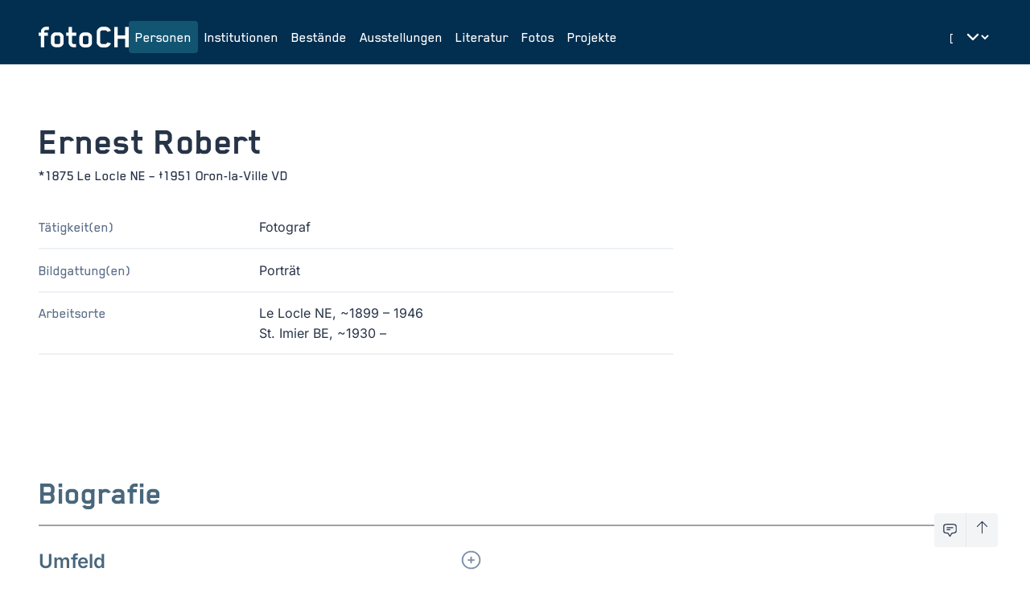

--- FILE ---
content_type: text/html;charset=UTF-8
request_url: https://foto-ch.ch/persons/detail/22299?lang=de
body_size: 150286
content:
<!DOCTYPE html><html lang="de-CH" data-beasties-container><head>
        <meta charset="utf-8">
        <title>Ernest Robert | fotoCH</title>
        <base href="/">
        <meta name="viewport" content="width=device-width, initial-scale=1">

        <!-- PRECONNECT -->
        <link rel="preconnect" href="https://fonts.googleapis.com">
        <!-- END OF PRECONNECT -->

        <!-- MANIFEST -->
        <link rel="manifest" href="assets/app.webmanifest">
        <!-- END OF MANIFEST -->

        <!-- ICONS & THEMING -->
        <link rel="icon" type="image/png" href="assets/img/favicon-96x96.png" sizes="96x96">
        <link rel="icon" type="image/svg+xml" href="assets/img/favicon.svg">
        <link rel="shortcut icon" href="assets/img/favicon.ico">
        <link rel="apple-touch-icon" sizes="180x180" href="assets/img/apple-touch-icon.png">

        <meta name="theme-color" content="#022e4f">
        <meta name="msapplication-TileColor" content="#FFFFFF">
        <meta name="msapplication-TileImage" content="assets/img/apple-touch-icon-144x144.png">
        <!-- END OF ICONS & THEMING -->

        <!-- MATOMO -->
        <script>
            var _paq = (window._paq = window._paq || []);
            /* tracker methods like "setCustomDimension" should be called before "trackPageView" */
            _paq.push(['trackPageView']);
            _paq.push(['enableLinkTracking']);
            (function () {
                var u = 'https://stats.foto-ch.ch/';
                _paq.push(['setTrackerUrl', u + 'matomo.php']);
                _paq.push(['setSiteId', '9']);
                var d = document,
                    g = d.createElement('script'),
                    s = d.getElementsByTagName('script')[0];
                g.async = true;
                g.src = u + 'matomo.js';
                s.parentNode.insertBefore(g, s);
            })();
        </script>
        <!-- END OF MATOMO CODE -->
    <style>@-webkit-keyframes leaflet-gestures-fadein{0%{opacity:0}to{opacity:1}}@font-face{font-family:Inter;font-style:normal;font-weight:200;font-display:swap;src:url(https://fonts.gstatic.com/s/inter/v20/UcC73FwrK3iLTeHuS_nVMrMxCp50SjIa2JL7SUc.woff2) format("woff2");unicode-range:U+0460-052F,U+1C80-1C8A,U+20B4,U+2DE0-2DFF,U+A640-A69F,U+FE2E-FE2F}@font-face{font-family:Inter;font-style:normal;font-weight:200;font-display:swap;src:url(https://fonts.gstatic.com/s/inter/v20/UcC73FwrK3iLTeHuS_nVMrMxCp50SjIa0ZL7SUc.woff2) format("woff2");unicode-range:U+0301,U+0400-045F,U+0490-0491,U+04B0-04B1,U+2116}@font-face{font-family:Inter;font-style:normal;font-weight:200;font-display:swap;src:url(https://fonts.gstatic.com/s/inter/v20/UcC73FwrK3iLTeHuS_nVMrMxCp50SjIa2ZL7SUc.woff2) format("woff2");unicode-range:U+1F00-1FFF}@font-face{font-family:Inter;font-style:normal;font-weight:200;font-display:swap;src:url(https://fonts.gstatic.com/s/inter/v20/UcC73FwrK3iLTeHuS_nVMrMxCp50SjIa1pL7SUc.woff2) format("woff2");unicode-range:U+0370-0377,U+037A-037F,U+0384-038A,U+038C,U+038E-03A1,U+03A3-03FF}@font-face{font-family:Inter;font-style:normal;font-weight:200;font-display:swap;src:url(https://fonts.gstatic.com/s/inter/v20/UcC73FwrK3iLTeHuS_nVMrMxCp50SjIa2pL7SUc.woff2) format("woff2");unicode-range:U+0102-0103,U+0110-0111,U+0128-0129,U+0168-0169,U+01A0-01A1,U+01AF-01B0,U+0300-0301,U+0303-0304,U+0308-0309,U+0323,U+0329,U+1EA0-1EF9,U+20AB}@font-face{font-family:Inter;font-style:normal;font-weight:200;font-display:swap;src:url(https://fonts.gstatic.com/s/inter/v20/UcC73FwrK3iLTeHuS_nVMrMxCp50SjIa25L7SUc.woff2) format("woff2");unicode-range:U+0100-02BA,U+02BD-02C5,U+02C7-02CC,U+02CE-02D7,U+02DD-02FF,U+0304,U+0308,U+0329,U+1D00-1DBF,U+1E00-1E9F,U+1EF2-1EFF,U+2020,U+20A0-20AB,U+20AD-20C0,U+2113,U+2C60-2C7F,U+A720-A7FF}@font-face{font-family:Inter;font-style:normal;font-weight:200;font-display:swap;src:url(https://fonts.gstatic.com/s/inter/v20/UcC73FwrK3iLTeHuS_nVMrMxCp50SjIa1ZL7.woff2) format("woff2");unicode-range:U+0000-00FF,U+0131,U+0152-0153,U+02BB-02BC,U+02C6,U+02DA,U+02DC,U+0304,U+0308,U+0329,U+2000-206F,U+20AC,U+2122,U+2191,U+2193,U+2212,U+2215,U+FEFF,U+FFFD}@font-face{font-family:Inter;font-style:normal;font-weight:300;font-display:swap;src:url(https://fonts.gstatic.com/s/inter/v20/UcC73FwrK3iLTeHuS_nVMrMxCp50SjIa2JL7SUc.woff2) format("woff2");unicode-range:U+0460-052F,U+1C80-1C8A,U+20B4,U+2DE0-2DFF,U+A640-A69F,U+FE2E-FE2F}@font-face{font-family:Inter;font-style:normal;font-weight:300;font-display:swap;src:url(https://fonts.gstatic.com/s/inter/v20/UcC73FwrK3iLTeHuS_nVMrMxCp50SjIa0ZL7SUc.woff2) format("woff2");unicode-range:U+0301,U+0400-045F,U+0490-0491,U+04B0-04B1,U+2116}@font-face{font-family:Inter;font-style:normal;font-weight:300;font-display:swap;src:url(https://fonts.gstatic.com/s/inter/v20/UcC73FwrK3iLTeHuS_nVMrMxCp50SjIa2ZL7SUc.woff2) format("woff2");unicode-range:U+1F00-1FFF}@font-face{font-family:Inter;font-style:normal;font-weight:300;font-display:swap;src:url(https://fonts.gstatic.com/s/inter/v20/UcC73FwrK3iLTeHuS_nVMrMxCp50SjIa1pL7SUc.woff2) format("woff2");unicode-range:U+0370-0377,U+037A-037F,U+0384-038A,U+038C,U+038E-03A1,U+03A3-03FF}@font-face{font-family:Inter;font-style:normal;font-weight:300;font-display:swap;src:url(https://fonts.gstatic.com/s/inter/v20/UcC73FwrK3iLTeHuS_nVMrMxCp50SjIa2pL7SUc.woff2) format("woff2");unicode-range:U+0102-0103,U+0110-0111,U+0128-0129,U+0168-0169,U+01A0-01A1,U+01AF-01B0,U+0300-0301,U+0303-0304,U+0308-0309,U+0323,U+0329,U+1EA0-1EF9,U+20AB}@font-face{font-family:Inter;font-style:normal;font-weight:300;font-display:swap;src:url(https://fonts.gstatic.com/s/inter/v20/UcC73FwrK3iLTeHuS_nVMrMxCp50SjIa25L7SUc.woff2) format("woff2");unicode-range:U+0100-02BA,U+02BD-02C5,U+02C7-02CC,U+02CE-02D7,U+02DD-02FF,U+0304,U+0308,U+0329,U+1D00-1DBF,U+1E00-1E9F,U+1EF2-1EFF,U+2020,U+20A0-20AB,U+20AD-20C0,U+2113,U+2C60-2C7F,U+A720-A7FF}@font-face{font-family:Inter;font-style:normal;font-weight:300;font-display:swap;src:url(https://fonts.gstatic.com/s/inter/v20/UcC73FwrK3iLTeHuS_nVMrMxCp50SjIa1ZL7.woff2) format("woff2");unicode-range:U+0000-00FF,U+0131,U+0152-0153,U+02BB-02BC,U+02C6,U+02DA,U+02DC,U+0304,U+0308,U+0329,U+2000-206F,U+20AC,U+2122,U+2191,U+2193,U+2212,U+2215,U+FEFF,U+FFFD}@font-face{font-family:Inter;font-style:normal;font-weight:400;font-display:swap;src:url(https://fonts.gstatic.com/s/inter/v20/UcC73FwrK3iLTeHuS_nVMrMxCp50SjIa2JL7SUc.woff2) format("woff2");unicode-range:U+0460-052F,U+1C80-1C8A,U+20B4,U+2DE0-2DFF,U+A640-A69F,U+FE2E-FE2F}@font-face{font-family:Inter;font-style:normal;font-weight:400;font-display:swap;src:url(https://fonts.gstatic.com/s/inter/v20/UcC73FwrK3iLTeHuS_nVMrMxCp50SjIa0ZL7SUc.woff2) format("woff2");unicode-range:U+0301,U+0400-045F,U+0490-0491,U+04B0-04B1,U+2116}@font-face{font-family:Inter;font-style:normal;font-weight:400;font-display:swap;src:url(https://fonts.gstatic.com/s/inter/v20/UcC73FwrK3iLTeHuS_nVMrMxCp50SjIa2ZL7SUc.woff2) format("woff2");unicode-range:U+1F00-1FFF}@font-face{font-family:Inter;font-style:normal;font-weight:400;font-display:swap;src:url(https://fonts.gstatic.com/s/inter/v20/UcC73FwrK3iLTeHuS_nVMrMxCp50SjIa1pL7SUc.woff2) format("woff2");unicode-range:U+0370-0377,U+037A-037F,U+0384-038A,U+038C,U+038E-03A1,U+03A3-03FF}@font-face{font-family:Inter;font-style:normal;font-weight:400;font-display:swap;src:url(https://fonts.gstatic.com/s/inter/v20/UcC73FwrK3iLTeHuS_nVMrMxCp50SjIa2pL7SUc.woff2) format("woff2");unicode-range:U+0102-0103,U+0110-0111,U+0128-0129,U+0168-0169,U+01A0-01A1,U+01AF-01B0,U+0300-0301,U+0303-0304,U+0308-0309,U+0323,U+0329,U+1EA0-1EF9,U+20AB}@font-face{font-family:Inter;font-style:normal;font-weight:400;font-display:swap;src:url(https://fonts.gstatic.com/s/inter/v20/UcC73FwrK3iLTeHuS_nVMrMxCp50SjIa25L7SUc.woff2) format("woff2");unicode-range:U+0100-02BA,U+02BD-02C5,U+02C7-02CC,U+02CE-02D7,U+02DD-02FF,U+0304,U+0308,U+0329,U+1D00-1DBF,U+1E00-1E9F,U+1EF2-1EFF,U+2020,U+20A0-20AB,U+20AD-20C0,U+2113,U+2C60-2C7F,U+A720-A7FF}@font-face{font-family:Inter;font-style:normal;font-weight:400;font-display:swap;src:url(https://fonts.gstatic.com/s/inter/v20/UcC73FwrK3iLTeHuS_nVMrMxCp50SjIa1ZL7.woff2) format("woff2");unicode-range:U+0000-00FF,U+0131,U+0152-0153,U+02BB-02BC,U+02C6,U+02DA,U+02DC,U+0304,U+0308,U+0329,U+2000-206F,U+20AC,U+2122,U+2191,U+2193,U+2212,U+2215,U+FEFF,U+FFFD}@font-face{font-family:Inter;font-style:normal;font-weight:500;font-display:swap;src:url(https://fonts.gstatic.com/s/inter/v20/UcC73FwrK3iLTeHuS_nVMrMxCp50SjIa2JL7SUc.woff2) format("woff2");unicode-range:U+0460-052F,U+1C80-1C8A,U+20B4,U+2DE0-2DFF,U+A640-A69F,U+FE2E-FE2F}@font-face{font-family:Inter;font-style:normal;font-weight:500;font-display:swap;src:url(https://fonts.gstatic.com/s/inter/v20/UcC73FwrK3iLTeHuS_nVMrMxCp50SjIa0ZL7SUc.woff2) format("woff2");unicode-range:U+0301,U+0400-045F,U+0490-0491,U+04B0-04B1,U+2116}@font-face{font-family:Inter;font-style:normal;font-weight:500;font-display:swap;src:url(https://fonts.gstatic.com/s/inter/v20/UcC73FwrK3iLTeHuS_nVMrMxCp50SjIa2ZL7SUc.woff2) format("woff2");unicode-range:U+1F00-1FFF}@font-face{font-family:Inter;font-style:normal;font-weight:500;font-display:swap;src:url(https://fonts.gstatic.com/s/inter/v20/UcC73FwrK3iLTeHuS_nVMrMxCp50SjIa1pL7SUc.woff2) format("woff2");unicode-range:U+0370-0377,U+037A-037F,U+0384-038A,U+038C,U+038E-03A1,U+03A3-03FF}@font-face{font-family:Inter;font-style:normal;font-weight:500;font-display:swap;src:url(https://fonts.gstatic.com/s/inter/v20/UcC73FwrK3iLTeHuS_nVMrMxCp50SjIa2pL7SUc.woff2) format("woff2");unicode-range:U+0102-0103,U+0110-0111,U+0128-0129,U+0168-0169,U+01A0-01A1,U+01AF-01B0,U+0300-0301,U+0303-0304,U+0308-0309,U+0323,U+0329,U+1EA0-1EF9,U+20AB}@font-face{font-family:Inter;font-style:normal;font-weight:500;font-display:swap;src:url(https://fonts.gstatic.com/s/inter/v20/UcC73FwrK3iLTeHuS_nVMrMxCp50SjIa25L7SUc.woff2) format("woff2");unicode-range:U+0100-02BA,U+02BD-02C5,U+02C7-02CC,U+02CE-02D7,U+02DD-02FF,U+0304,U+0308,U+0329,U+1D00-1DBF,U+1E00-1E9F,U+1EF2-1EFF,U+2020,U+20A0-20AB,U+20AD-20C0,U+2113,U+2C60-2C7F,U+A720-A7FF}@font-face{font-family:Inter;font-style:normal;font-weight:500;font-display:swap;src:url(https://fonts.gstatic.com/s/inter/v20/UcC73FwrK3iLTeHuS_nVMrMxCp50SjIa1ZL7.woff2) format("woff2");unicode-range:U+0000-00FF,U+0131,U+0152-0153,U+02BB-02BC,U+02C6,U+02DA,U+02DC,U+0304,U+0308,U+0329,U+2000-206F,U+20AC,U+2122,U+2191,U+2193,U+2212,U+2215,U+FEFF,U+FFFD}@font-face{font-family:Inter;font-style:normal;font-weight:600;font-display:swap;src:url(https://fonts.gstatic.com/s/inter/v20/UcC73FwrK3iLTeHuS_nVMrMxCp50SjIa2JL7SUc.woff2) format("woff2");unicode-range:U+0460-052F,U+1C80-1C8A,U+20B4,U+2DE0-2DFF,U+A640-A69F,U+FE2E-FE2F}@font-face{font-family:Inter;font-style:normal;font-weight:600;font-display:swap;src:url(https://fonts.gstatic.com/s/inter/v20/UcC73FwrK3iLTeHuS_nVMrMxCp50SjIa0ZL7SUc.woff2) format("woff2");unicode-range:U+0301,U+0400-045F,U+0490-0491,U+04B0-04B1,U+2116}@font-face{font-family:Inter;font-style:normal;font-weight:600;font-display:swap;src:url(https://fonts.gstatic.com/s/inter/v20/UcC73FwrK3iLTeHuS_nVMrMxCp50SjIa2ZL7SUc.woff2) format("woff2");unicode-range:U+1F00-1FFF}@font-face{font-family:Inter;font-style:normal;font-weight:600;font-display:swap;src:url(https://fonts.gstatic.com/s/inter/v20/UcC73FwrK3iLTeHuS_nVMrMxCp50SjIa1pL7SUc.woff2) format("woff2");unicode-range:U+0370-0377,U+037A-037F,U+0384-038A,U+038C,U+038E-03A1,U+03A3-03FF}@font-face{font-family:Inter;font-style:normal;font-weight:600;font-display:swap;src:url(https://fonts.gstatic.com/s/inter/v20/UcC73FwrK3iLTeHuS_nVMrMxCp50SjIa2pL7SUc.woff2) format("woff2");unicode-range:U+0102-0103,U+0110-0111,U+0128-0129,U+0168-0169,U+01A0-01A1,U+01AF-01B0,U+0300-0301,U+0303-0304,U+0308-0309,U+0323,U+0329,U+1EA0-1EF9,U+20AB}@font-face{font-family:Inter;font-style:normal;font-weight:600;font-display:swap;src:url(https://fonts.gstatic.com/s/inter/v20/UcC73FwrK3iLTeHuS_nVMrMxCp50SjIa25L7SUc.woff2) format("woff2");unicode-range:U+0100-02BA,U+02BD-02C5,U+02C7-02CC,U+02CE-02D7,U+02DD-02FF,U+0304,U+0308,U+0329,U+1D00-1DBF,U+1E00-1E9F,U+1EF2-1EFF,U+2020,U+20A0-20AB,U+20AD-20C0,U+2113,U+2C60-2C7F,U+A720-A7FF}@font-face{font-family:Inter;font-style:normal;font-weight:600;font-display:swap;src:url(https://fonts.gstatic.com/s/inter/v20/UcC73FwrK3iLTeHuS_nVMrMxCp50SjIa1ZL7.woff2) format("woff2");unicode-range:U+0000-00FF,U+0131,U+0152-0153,U+02BB-02BC,U+02C6,U+02DA,U+02DC,U+0304,U+0308,U+0329,U+2000-206F,U+20AC,U+2122,U+2191,U+2193,U+2212,U+2215,U+FEFF,U+FFFD}@font-face{font-family:Inter;font-style:normal;font-weight:800;font-display:swap;src:url(https://fonts.gstatic.com/s/inter/v20/UcC73FwrK3iLTeHuS_nVMrMxCp50SjIa2JL7SUc.woff2) format("woff2");unicode-range:U+0460-052F,U+1C80-1C8A,U+20B4,U+2DE0-2DFF,U+A640-A69F,U+FE2E-FE2F}@font-face{font-family:Inter;font-style:normal;font-weight:800;font-display:swap;src:url(https://fonts.gstatic.com/s/inter/v20/UcC73FwrK3iLTeHuS_nVMrMxCp50SjIa0ZL7SUc.woff2) format("woff2");unicode-range:U+0301,U+0400-045F,U+0490-0491,U+04B0-04B1,U+2116}@font-face{font-family:Inter;font-style:normal;font-weight:800;font-display:swap;src:url(https://fonts.gstatic.com/s/inter/v20/UcC73FwrK3iLTeHuS_nVMrMxCp50SjIa2ZL7SUc.woff2) format("woff2");unicode-range:U+1F00-1FFF}@font-face{font-family:Inter;font-style:normal;font-weight:800;font-display:swap;src:url(https://fonts.gstatic.com/s/inter/v20/UcC73FwrK3iLTeHuS_nVMrMxCp50SjIa1pL7SUc.woff2) format("woff2");unicode-range:U+0370-0377,U+037A-037F,U+0384-038A,U+038C,U+038E-03A1,U+03A3-03FF}@font-face{font-family:Inter;font-style:normal;font-weight:800;font-display:swap;src:url(https://fonts.gstatic.com/s/inter/v20/UcC73FwrK3iLTeHuS_nVMrMxCp50SjIa2pL7SUc.woff2) format("woff2");unicode-range:U+0102-0103,U+0110-0111,U+0128-0129,U+0168-0169,U+01A0-01A1,U+01AF-01B0,U+0300-0301,U+0303-0304,U+0308-0309,U+0323,U+0329,U+1EA0-1EF9,U+20AB}@font-face{font-family:Inter;font-style:normal;font-weight:800;font-display:swap;src:url(https://fonts.gstatic.com/s/inter/v20/UcC73FwrK3iLTeHuS_nVMrMxCp50SjIa25L7SUc.woff2) format("woff2");unicode-range:U+0100-02BA,U+02BD-02C5,U+02C7-02CC,U+02CE-02D7,U+02DD-02FF,U+0304,U+0308,U+0329,U+1D00-1DBF,U+1E00-1E9F,U+1EF2-1EFF,U+2020,U+20A0-20AB,U+20AD-20C0,U+2113,U+2C60-2C7F,U+A720-A7FF}@font-face{font-family:Inter;font-style:normal;font-weight:800;font-display:swap;src:url(https://fonts.gstatic.com/s/inter/v20/UcC73FwrK3iLTeHuS_nVMrMxCp50SjIa1ZL7.woff2) format("woff2");unicode-range:U+0000-00FF,U+0131,U+0152-0153,U+02BB-02BC,U+02C6,U+02DA,U+02DC,U+0304,U+0308,U+0329,U+2000-206F,U+20AC,U+2122,U+2191,U+2193,U+2212,U+2215,U+FEFF,U+FFFD}*,:before,:after{--tw-border-spacing-x: 0;--tw-border-spacing-y: 0;--tw-translate-x: 0;--tw-translate-y: 0;--tw-rotate: 0;--tw-skew-x: 0;--tw-skew-y: 0;--tw-scale-x: 1;--tw-scale-y: 1;--tw-pan-x: ;--tw-pan-y: ;--tw-pinch-zoom: ;--tw-scroll-snap-strictness: proximity;--tw-gradient-from-position: ;--tw-gradient-via-position: ;--tw-gradient-to-position: ;--tw-ordinal: ;--tw-slashed-zero: ;--tw-numeric-figure: ;--tw-numeric-spacing: ;--tw-numeric-fraction: ;--tw-ring-inset: ;--tw-ring-offset-width: 0px;--tw-ring-offset-color: #fff;--tw-ring-color: rgb(59 130 246 / .5);--tw-ring-offset-shadow: 0 0 #0000;--tw-ring-shadow: 0 0 #0000;--tw-shadow: 0 0 #0000;--tw-shadow-colored: 0 0 #0000;--tw-blur: ;--tw-brightness: ;--tw-contrast: ;--tw-grayscale: ;--tw-hue-rotate: ;--tw-invert: ;--tw-saturate: ;--tw-sepia: ;--tw-drop-shadow: ;--tw-backdrop-blur: ;--tw-backdrop-brightness: ;--tw-backdrop-contrast: ;--tw-backdrop-grayscale: ;--tw-backdrop-hue-rotate: ;--tw-backdrop-invert: ;--tw-backdrop-opacity: ;--tw-backdrop-saturate: ;--tw-backdrop-sepia: ;--tw-contain-size: ;--tw-contain-layout: ;--tw-contain-paint: ;--tw-contain-style: }*,:before,:after{box-sizing:border-box;border-width:0;border-style:solid;border-color:#e5e7eb}:before,:after{--tw-content: ""}html{line-height:1.5;-webkit-text-size-adjust:100%;-moz-tab-size:4;tab-size:4;font-family:Inter,sans-serif;font-feature-settings:normal;font-variation-settings:normal;-webkit-tap-highlight-color:transparent}body{margin:0;line-height:inherit}h1,h2,h3{font-size:inherit;font-weight:inherit}a{color:inherit;text-decoration:inherit}button,select{font-family:inherit;font-feature-settings:inherit;font-variation-settings:inherit;font-size:100%;font-weight:inherit;line-height:inherit;letter-spacing:inherit;color:inherit;margin:0;padding:0}button,select{text-transform:none}button{-webkit-appearance:button;background-color:transparent;background-image:none}dl,dd,h1,h2,h3,p{margin:0}button{cursor:pointer}svg{display:block;vertical-align:middle}select{appearance:none;background-color:#fff;border-color:#6b7280;border-width:1px;border-radius:0;padding:.5rem .75rem;font-size:1rem;line-height:1.5rem;--tw-shadow: 0 0 #0000}select:focus{outline:2px solid transparent;outline-offset:2px;--tw-ring-inset: var(--tw-empty, );--tw-ring-offset-width: 0px;--tw-ring-offset-color: #fff;--tw-ring-color: #227DAA;--tw-ring-offset-shadow: var(--tw-ring-inset) 0 0 0 var(--tw-ring-offset-width) var(--tw-ring-offset-color);--tw-ring-shadow: var(--tw-ring-inset) 0 0 0 calc(1px + var(--tw-ring-offset-width)) var(--tw-ring-color);box-shadow:var(--tw-ring-offset-shadow),var(--tw-ring-shadow),var(--tw-shadow);border-color:#227daa}select{background-image:url("data:image/svg+xml,%3csvg xmlns='http://www.w3.org/2000/svg' fill='none' viewBox='0 0 20 20'%3e%3cpath stroke='%236b7280' stroke-linecap='round' stroke-linejoin='round' stroke-width='1.5' d='M6 8l4 4 4-4'/%3e%3c/svg%3e");background-position:right .5rem center;background-repeat:no-repeat;background-size:1.5em 1.5em;padding-right:2.5rem;-webkit-print-color-adjust:exact;print-color-adjust:exact}[size]:where(select:not([size="1"])){background-image:initial;background-position:initial;background-repeat:unset;background-size:initial;padding-right:.75rem;-webkit-print-color-adjust:unset;print-color-adjust:unset}html{-webkit-font-smoothing:antialiased;-moz-osx-font-smoothing:grayscale;font-size:16px;font-family:Blender;font-weight:400}:root{--foreground: #273448;--background: #fff;--primary-base: #022e4f;--primary-hover: #115572;--primary-text: #fff;--primary-muted: #DBE1E6;--hero-background: var(--primary-base);--hero-text: var(--primary-text);--surface-background: #EEF2F6}:root{--footer-height: 0px}@media (min-width: 1280px){:root{--footer-height: 5rem}}html,body{scroll-behavior:smooth;display:grid;height:100vh;height:100dvh}body{background-color:var(--background);color:var(--foreground)}.wysiwyg{font-size:1.125rem;line-height:1.75rem;font-weight:400}.wysiwyg a:focus{outline:2px solid transparent;outline-offset:2px;--tw-ring-offset-shadow: var(--tw-ring-inset) 0 0 0 var(--tw-ring-offset-width) var(--tw-ring-offset-color);--tw-ring-shadow: var(--tw-ring-inset) 0 0 0 calc(0px + var(--tw-ring-offset-width)) var(--tw-ring-color);box-shadow:var(--tw-ring-offset-shadow),var(--tw-ring-shadow),var(--tw-shadow, 0 0 #0000)}.wysiwyg a:focus-visible{--tw-ring-offset-shadow: var(--tw-ring-inset) 0 0 0 var(--tw-ring-offset-width) var(--tw-ring-offset-color);--tw-ring-shadow: var(--tw-ring-inset) 0 0 0 calc(3px + var(--tw-ring-offset-width)) var(--tw-ring-color);box-shadow:var(--tw-ring-offset-shadow),var(--tw-ring-shadow),var(--tw-shadow, 0 0 #0000);--tw-ring-color: rgba(59,130,246,.5)}.wysiwyg a{border-radius:.25rem;font-weight:600;--tw-text-opacity: 1;color:rgb(34 125 170 / var(--tw-text-opacity, 1));text-decoration-color:#227daa;text-underline-offset:3px;transition-property:color,background-color,border-color,text-decoration-color,fill,stroke,opacity,box-shadow,transform,filter,backdrop-filter;transition-timing-function:cubic-bezier(.4,0,.2,1);transition-duration:.15s}.wysiwyg a:hover{text-decoration-line:underline}.wysiwyg a:focus-visible{--tw-ring-offset-width: 2px}.wysiwyg a:is(.dark *){--tw-text-opacity: 1;color:rgb(78 160 222 / var(--tw-text-opacity, 1));text-decoration-color:#4ea0de;--tw-ring-offset-color: #273448}.text-muted .wysiwyg a{color:#227daab3}.fch-navbar{font-size:1.125rem;line-height:1.75rem;font-weight:500}.fch-title{font-size:3rem;line-height:1;font-weight:700}.fch-subtitle{font-size:1.125rem;line-height:1.75rem;font-weight:500}.fch-dyn-subtitle{hyphens:auto;font-size:1.25rem;line-height:1.75rem;font-weight:600;--tw-text-opacity: 1;color:rgb(73 103 124 / var(--tw-text-opacity, 1))}@media (min-width: 1024px){.fch-dyn-subtitle{font-size:1.5rem;line-height:2rem}}.fch-dyn-subtitle{font-family:inter}.fch-dyn-sub-subtitle{font-size:1rem;line-height:1.5rem;font-weight:500;font-family:inter}.fch-description{hyphens:auto;font-size:1.125rem;line-height:1.75rem;font-weight:500;--tw-text-opacity: 1;color:rgb(94 111 138 / var(--tw-text-opacity, 1))}.fch-section-title{font-size:38px;font-weight:700;--tw-text-opacity: 1;color:rgb(73 103 124 / var(--tw-text-opacity, 1))}@media (min-width: 1024px){.fch-section-title{font-size:42px}}.section-heading-line{height:2px;background-color:#a1a1a1;margin-top:.5rem;grid-column:3}.fch-info-main{font-size:1rem;line-height:1.5rem;font-weight:500;font-family:inter}.fch-info{font-size:1rem;line-height:1.5rem;font-weight:400;font-family:inter}.fch-facts dt{hyphens:auto;font-size:1.125rem;line-height:1.75rem;font-weight:500;--tw-text-opacity: 1;color:rgb(94 111 138 / var(--tw-text-opacity, 1))}.fch-facts dd{font-size:1rem;line-height:1.5rem;font-weight:400;font-family:inter}.focus-ring:focus{outline:2px solid transparent;outline-offset:2px;--tw-ring-offset-shadow: var(--tw-ring-inset) 0 0 0 var(--tw-ring-offset-width) var(--tw-ring-offset-color);--tw-ring-shadow: var(--tw-ring-inset) 0 0 0 calc(0px + var(--tw-ring-offset-width)) var(--tw-ring-color);box-shadow:var(--tw-ring-offset-shadow),var(--tw-ring-shadow),var(--tw-shadow, 0 0 #0000)}.focus-ring:focus-visible{--tw-ring-offset-shadow: var(--tw-ring-inset) 0 0 0 var(--tw-ring-offset-width) var(--tw-ring-offset-color);--tw-ring-shadow: var(--tw-ring-inset) 0 0 0 calc(3px + var(--tw-ring-offset-width)) var(--tw-ring-color);box-shadow:var(--tw-ring-offset-shadow),var(--tw-ring-shadow),var(--tw-shadow, 0 0 #0000);--tw-ring-color: rgba(59,130,246,.5)}.text-muted{--tw-text-opacity: 1;color:rgb(125 143 170 / var(--tw-text-opacity, 1))}.text-muted:is(.dark *){--tw-text-opacity: 1;color:rgb(182 195 218 / var(--tw-text-opacity, 1))}.pointer-events-none{pointer-events:none}.fixed{position:fixed}.relative{position:relative}.sticky{position:sticky}.inset-x-0{left:0;right:0}.bottom-0{bottom:0}.bottom-10{bottom:2.5rem}.bottom-4{bottom:1rem}.right-10{right:2.5rem}.right-4{right:1rem}.top-0{top:0}.isolate{isolation:isolate}.z-10{z-index:10}.z-50{z-index:50}.z-toast{z-index:9999}.col-span-5{grid-column:span 5 / span 5}.col-span-6{grid-column:span 6 / span 6}.col-start-1{grid-column-start:1}.col-end-\[-1\]{grid-column-end:-1}.-mx-2{margin-left:-.5rem;margin-right:-.5rem}.-mx-3{margin-left:-.75rem;margin-right:-.75rem}.my-16{margin-top:4rem;margin-bottom:4rem}.-mb-22{margin-bottom:-5.5rem}.-mr-2{margin-right:-.5rem}.-mt-1{margin-top:-.25rem}.mb-6{margin-bottom:1.5rem}.mr-3{margin-right:.75rem}.line-clamp-2{overflow:hidden;display:-webkit-box;-webkit-box-orient:vertical;-webkit-line-clamp:2}.line-clamp-3{overflow:hidden;display:-webkit-box;-webkit-box-orient:vertical;-webkit-line-clamp:3}.block{display:block}.flex{display:flex}.inline-flex{display:inline-flex}.grid{display:grid}.contents{display:contents}.hidden{display:none}.aspect-square{aspect-ratio:1 / 1}.h-10{height:2.5rem}.h-16{height:4rem}.h-18{height:4.5rem}.h-6{height:1.5rem}.h-full{height:100%}.h-main-height-available{height:calc(100vh - var(--footer-height))}.w-1\/6{width:16.666667%}.w-10{width:2.5rem}.w-16{width:4rem}.w-6{width:1.5rem}.w-full{width:100%}.max-w-\[40ch\]{max-width:40ch}.max-w-\[65ch\]{max-width:65ch}.shrink-0{flex-shrink:0}.grow{flex-grow:1}@keyframes spin{to{transform:rotate(360deg)}}.animate-spin{animation:spin 1s linear infinite}.cursor-pointer{cursor:pointer}.grid-cols-1{grid-template-columns:repeat(1,minmax(0,1fr))}.grid-cols-6{grid-template-columns:repeat(6,minmax(0,1fr))}.flex-col{flex-direction:column}.flex-wrap{flex-wrap:wrap}.items-start{align-items:flex-start}.items-end{align-items:flex-end}.items-center{align-items:center}.items-baseline{align-items:baseline}.items-stretch{align-items:stretch}.justify-start{justify-content:flex-start}.justify-end{justify-content:flex-end}.justify-center{justify-content:center}.justify-between{justify-content:space-between}.gap-1{gap:.25rem}.gap-2{gap:.5rem}.gap-4{gap:1rem}.gap-6{gap:1.5rem}.gap-8{gap:2rem}.gap-x-20{column-gap:5rem}.gap-x-6{column-gap:1.5rem}.gap-x-8{column-gap:2rem}.gap-y-10{row-gap:2.5rem}.gap-y-16{row-gap:4rem}.gap-y-2{row-gap:.5rem}.gap-y-3{row-gap:.75rem}.gap-y-4{row-gap:1rem}.space-y-1>:not([hidden])~:not([hidden]){--tw-space-y-reverse: 0;margin-top:calc(.25rem * calc(1 - var(--tw-space-y-reverse)));margin-bottom:calc(.25rem * var(--tw-space-y-reverse))}.space-y-2>:not([hidden])~:not([hidden]){--tw-space-y-reverse: 0;margin-top:calc(.5rem * calc(1 - var(--tw-space-y-reverse)));margin-bottom:calc(.5rem * var(--tw-space-y-reverse))}.space-y-5>:not([hidden])~:not([hidden]){--tw-space-y-reverse: 0;margin-top:calc(1.25rem * calc(1 - var(--tw-space-y-reverse)));margin-bottom:calc(1.25rem * var(--tw-space-y-reverse))}.space-y-6>:not([hidden])~:not([hidden]){--tw-space-y-reverse: 0;margin-top:calc(1.5rem * calc(1 - var(--tw-space-y-reverse)));margin-bottom:calc(1.5rem * var(--tw-space-y-reverse))}.divide-x>:not([hidden])~:not([hidden]){--tw-divide-x-reverse: 0;border-right-width:calc(1px * var(--tw-divide-x-reverse));border-left-width:calc(1px * calc(1 - var(--tw-divide-x-reverse)))}.divide-y-1\.5>:not([hidden])~:not([hidden]){--tw-divide-y-reverse: 0;border-top-width:calc(1.5px * calc(1 - var(--tw-divide-y-reverse)));border-bottom-width:calc(1.5px * var(--tw-divide-y-reverse))}.divide-teal-100>:not([hidden])~:not([hidden]){--tw-divide-opacity: 1;border-color:rgb(238 242 246 / var(--tw-divide-opacity, 1))}.self-stretch{align-self:stretch}.overflow-hidden{overflow:hidden}.truncate{overflow:hidden;text-overflow:ellipsis;white-space:nowrap}.rounded{border-radius:.25rem}.border-b-1\.5{border-bottom-width:1.5px}.border-t-1\.5{border-top-width:1.5px}.border-none{border-style:none}.border-teal-100{--tw-border-opacity: 1;border-color:rgb(238 242 246 / var(--tw-border-opacity, 1))}.border-white{--tw-border-opacity: 1;border-color:rgb(255 255 255 / var(--tw-border-opacity, 1))}.border-opacity-5{--tw-border-opacity: .05}.bg-gray-100{--tw-bg-opacity: 1;background-color:rgb(243 244 246 / var(--tw-bg-opacity, 1))}.bg-transparent{background-color:transparent}.bg-white{--tw-bg-opacity: 1;background-color:rgb(255 255 255 / var(--tw-bg-opacity, 1))}.p-2{padding:.5rem}.px-2\.5{padding-left:.625rem;padding-right:.625rem}.px-3{padding-left:.75rem;padding-right:.75rem}.py-1\.5{padding-top:.375rem;padding-bottom:.375rem}.py-2{padding-top:.5rem;padding-bottom:.5rem}.py-3{padding-top:.75rem;padding-bottom:.75rem}.py-4{padding-top:1rem;padding-bottom:1rem}.pb-2{padding-bottom:.5rem}.pb-24{padding-bottom:6rem}.pb-3{padding-bottom:.75rem}.pb-4{padding-bottom:1rem}.pb-6{padding-bottom:1.5rem}.pl-2{padding-left:.5rem}.pr-8{padding-right:2rem}.pt-1{padding-top:.25rem}.pt-3{padding-top:.75rem}.pt-4{padding-top:1rem}.pt-6{padding-top:1.5rem}.text-left{text-align:left}.align-text-top{vertical-align:text-top}.text-xl{font-size:1.25rem;line-height:1.75rem}.font-normal{font-weight:400}.text-teal-100{--tw-text-opacity: 1;color:rgb(238 242 246 / var(--tw-text-opacity, 1))}.text-teal-400{--tw-text-opacity: 1;color:rgb(125 143 170 / var(--tw-text-opacity, 1))}.text-white{--tw-text-opacity: 1;color:rgb(255 255 255 / var(--tw-text-opacity, 1))}.opacity-25{opacity:.25}.opacity-75{opacity:.75}.ring-offset-4{--tw-ring-offset-width: 4px}.ring-offset-blue-800{--tw-ring-offset-color: #022e4f}.transition{transition-property:color,background-color,border-color,text-decoration-color,fill,stroke,opacity,box-shadow,transform,filter,backdrop-filter;transition-timing-function:cubic-bezier(.4,0,.2,1);transition-duration:.15s}.transition-\[background\,margin\,padding\]{transition-property:background,margin,padding;transition-timing-function:cubic-bezier(.4,0,.2,1);transition-duration:.15s}.transition-all{transition-property:all;transition-timing-function:cubic-bezier(.4,0,.2,1);transition-duration:.15s}.duration-100{transition-duration:.1s}.duration-\[150ms\,300ms\,300ms\]{transition-duration:.15s,.3s,.3s}.bg-footer{background-color:var(--primary-base)}@font-face{font-family:Blender;src:url("./media/BlenderBold-SWK3KVLA.woff") format("woff");font-weight:700;font-style:normal}@font-face{font-family:Blender;src:url("./media/BlenderMedium-YG5GFIUP.woff") format("woff");font-weight:500;font-style:normal}@font-face{font-family:Blender;src:url("./media/BlenderBook-O5J55IVW.woff") format("woff");font-weight:400;font-style:normal}@font-face{font-family:Blender;src:url("./media/BlenderThin-GR5HEYJZ.woff") format("woff");font-weight:300;font-style:normal}.first\:mt-4:first-child{margin-top:1rem}.first\:scroll-mt-14:first-child{scroll-margin-top:3.5rem}.hover\:bg-blue-700:hover{--tw-bg-opacity: 1;background-color:rgb(17 85 114 / var(--tw-bg-opacity, 1))}.hover\:bg-blue-800\/5:hover{background-color:#022e4f0d}.hover\:bg-primary-hover:hover{background-color:var(--primary-hover)}.hover\:bg-teal-100:hover{--tw-bg-opacity: 1;background-color:rgb(238 242 246 / var(--tw-bg-opacity, 1))}.enabled\:hover\:bg-teal-100:hover:enabled{--tw-bg-opacity: 1;background-color:rgb(238 242 246 / var(--tw-bg-opacity, 1))}.group:hover .group-hover\:-translate-y-1\/4{--tw-translate-y: -25%;transform:translate(var(--tw-translate-x),var(--tw-translate-y)) rotate(var(--tw-rotate)) skew(var(--tw-skew-x)) skewY(var(--tw-skew-y)) scaleX(var(--tw-scale-x)) scaleY(var(--tw-scale-y))}.group:hover .group-hover\:translate-x-1\/4{--tw-translate-x: 25%;transform:translate(var(--tw-translate-x),var(--tw-translate-y)) rotate(var(--tw-rotate)) skew(var(--tw-skew-x)) skewY(var(--tw-skew-y)) scaleX(var(--tw-scale-x)) scaleY(var(--tw-scale-y))}.dark\:border-teal-400:is(.dark *){--tw-border-opacity: 1;border-color:rgb(125 143 170 / var(--tw-border-opacity, 1))}.dark\:text-teal-300:is(.dark *){--tw-text-opacity: 1;color:rgb(182 195 218 / var(--tw-text-opacity, 1))}.dark\:text-white:is(.dark *){--tw-text-opacity: 1;color:rgb(255 255 255 / var(--tw-text-opacity, 1))}.dark\:hover\:bg-teal-700:hover:is(.dark *){--tw-bg-opacity: 1;background-color:rgb(61 72 90 / var(--tw-bg-opacity, 1))}@media (min-width: 640px){.sm\:col-start-7{grid-column-start:7}.sm\:grid{display:grid}.sm\:grid-cols-12{grid-template-columns:repeat(12,minmax(0,1fr))}.sm\:grid-cols-\[1fr\,2fr\]{grid-template-columns:1fr 2fr}.sm\:items-baseline{align-items:baseline}.sm\:gap-x-4{column-gap:1rem}}@media (min-width: 768px){.md\:w-2\/3{width:66.666667%}.md\:flex-row{flex-direction:row}.md\:items-end{align-items:flex-end}.md\:items-baseline{align-items:baseline}.md\:justify-between{justify-content:space-between}.md\:gap-x-10{column-gap:2.5rem}.md\:pt-12{padding-top:3rem}}@media (min-width: 1024px){.lg\:block{display:block}.lg\:grid{display:grid}.lg\:hidden{display:none}.lg\:h-20{height:5rem}.lg\:grid-cols-2{grid-template-columns:repeat(2,minmax(0,1fr))}.lg\:pt-3{padding-top:.75rem}.lg\:first\:scroll-mt-16:first-child{scroll-margin-top:4rem}}@media (min-width: 1280px){.xl\:my-24{margin-top:6rem;margin-bottom:6rem}.xl\:mb-8{margin-bottom:2rem}.xl\:h-12{height:3rem}.xl\:flex-row{flex-direction:row}.xl\:items-start{align-items:flex-start}.xl\:items-baseline{align-items:baseline}.xl\:justify-between{justify-content:space-between}.xl\:gap-4{gap:1rem}.xl\:gap-8{gap:2rem}.xl\:py-0{padding-top:0;padding-bottom:0}.xl\:py-6{padding-top:1.5rem;padding-bottom:1.5rem}.first\:xl\:mt-12:first-child{margin-top:3rem}}
</style><link rel="stylesheet" href="styles-ECIT3YLD.css" media="print" onload="this.media='all'"><noscript><link rel="stylesheet" href="styles-ECIT3YLD.css"></noscript><meta property="og:title" content="Ernest Robert | fotoCH"><meta property="og:url" content="https://foto-ch.ch/persons/detail/22299?lang=de"><style ng-app-id="serverApp">[_nghost-serverApp-c1612841106]{flex-grow:1;display:flex;flex-direction:column;align-items:stretch;justify-content:space-between}main[_ngcontent-serverApp-c1612841106]{max-width:100vw}</style><style ng-app-id="serverApp">[_nghost-serverApp-c230827377]{height:4rem;overflow:hidden;border-bottom-width:1.5px;border-color:rgb(255 255 255 / var(--tw-border-opacity, 1));--tw-border-opacity: .05;background-color:var(--primary-base);color:var(--primary-text);transition-property:all;transition-timing-function:cubic-bezier(.4,0,.2,1);transition-duration:.15s}@media (min-width: 1024px){[_nghost-serverApp-c230827377]{height:5rem}}.compact[_nghost-serverApp-c230827377]{height:3rem}</style><style ng-app-id="serverApp">.route[_ngcontent-serverApp-c3131622124]{border-radius:.25rem;padding:.375rem .5rem;outline:2px solid transparent;outline-offset:2px;transition-property:color,background-color,border-color,text-decoration-color,fill,stroke,opacity,box-shadow,transform,filter,backdrop-filter;transition-timing-function:cubic-bezier(.4,0,.2,1);transition-duration:.15s}.route[_ngcontent-serverApp-c3131622124]:hover{--tw-bg-opacity: 1;background-color:rgb(17 85 114 / var(--tw-bg-opacity, 1))}.route[_ngcontent-serverApp-c3131622124]:focus-visible{--tw-ring-offset-shadow: var(--tw-ring-inset) 0 0 0 var(--tw-ring-offset-width) var(--tw-ring-offset-color);--tw-ring-shadow: var(--tw-ring-inset) 0 0 0 calc(3px + var(--tw-ring-offset-width)) var(--tw-ring-color);box-shadow:var(--tw-ring-offset-shadow),var(--tw-ring-shadow),var(--tw-shadow, 0 0 #0000)}.active-route[_ngcontent-serverApp-c3131622124]{--tw-bg-opacity: 1;background-color:rgb(17 85 114 / var(--tw-bg-opacity, 1))}ng-icon[_ngcontent-serverApp-c3131622124]{width:100%;height:100%}</style><style ng-app-id="serverApp">.route[_ngcontent-serverApp-c268140756]{border-radius:.25rem;padding:.375rem .5rem;outline:2px solid transparent;outline-offset:2px;transition-property:color,background-color,border-color,text-decoration-color,fill,stroke,opacity,box-shadow,transform,filter,backdrop-filter;transition-timing-function:cubic-bezier(.4,0,.2,1);transition-duration:.15s}.route[_ngcontent-serverApp-c268140756]:hover{--tw-bg-opacity: 1;background-color:rgb(17 85 114 / var(--tw-bg-opacity, 1))}.route[_ngcontent-serverApp-c268140756]:focus-visible{--tw-ring-offset-shadow: var(--tw-ring-inset) 0 0 0 var(--tw-ring-offset-width) var(--tw-ring-offset-color);--tw-ring-shadow: var(--tw-ring-inset) 0 0 0 calc(3px + var(--tw-ring-offset-width)) var(--tw-ring-color);box-shadow:var(--tw-ring-offset-shadow),var(--tw-ring-shadow),var(--tw-shadow, 0 0 #0000)}.active-route[_ngcontent-serverApp-c268140756]:hover{--tw-bg-opacity: 1;background-color:rgb(17 85 114 / var(--tw-bg-opacity, 1))}</style><style ng-app-id="serverApp">[_nghost-serverApp-c3434128345]{display:grid;--container-padding: 1rem;grid-template-columns:auto var(--container-padding) min(calc(100% - (3 * var(--container-padding))),1536px) var(--container-padding) auto;--container-margin: max(var(--container-padding), calc((100vw - 1536px)/2) )}@media (min-width: 640px){[_nghost-serverApp-c3434128345]{--container-padding: 1.5rem}}@media (min-width: 1024px){[_nghost-serverApp-c3434128345]{--container-padding: 2rem}}[_nghost-serverApp-c3434128345]    >*{grid-column-start:3}</style><style ng-app-id="serverApp">.route[_ngcontent-serverApp-c1155132583]{border-radius:.25rem;padding:.375rem .5rem;outline:2px solid transparent;outline-offset:2px;transition-property:color,background-color,border-color,text-decoration-color,fill,stroke,opacity,box-shadow,transform,filter,backdrop-filter;transition-timing-function:cubic-bezier(.4,0,.2,1);transition-duration:.15s}.route[_ngcontent-serverApp-c1155132583]:hover{--tw-bg-opacity: 1;background-color:rgb(17 85 114 / var(--tw-bg-opacity, 1))}.route[_ngcontent-serverApp-c1155132583]:focus-visible{--tw-ring-offset-shadow: var(--tw-ring-inset) 0 0 0 var(--tw-ring-offset-width) var(--tw-ring-offset-color);--tw-ring-shadow: var(--tw-ring-inset) 0 0 0 calc(3px + var(--tw-ring-offset-width)) var(--tw-ring-color);box-shadow:var(--tw-ring-offset-shadow),var(--tw-ring-shadow),var(--tw-shadow, 0 0 #0000)}.active-route[_ngcontent-serverApp-c1155132583]{--tw-bg-opacity: 1;background-color:rgb(17 85 114 / var(--tw-bg-opacity, 1))}select[_ngcontent-serverApp-c1155132583]{background-image:url("data:image/svg+xml,%3csvg xmlns='http://www.w3.org/2000/svg' fill='none' viewBox='0 0 20 20'%3e%3cpath stroke='white' stroke-linecap='round' stroke-linejoin='round' stroke-width='1.5' d='M6 8l4 4 4-4'/%3e%3c/svg%3e")}</style><style ng-app-id="serverApp">[_nghost-serverApp-c572653062]{display:inline-block;width:var(--ng-icon__size, 1em);height:var(--ng-icon__size, 1em);line-height:initial;vertical-align:initial;overflow:hidden}[_nghost-serverApp-c572653062]     svg{width:inherit;height:inherit;vertical-align:inherit}@layer ng-icon{[_nghost-serverApp-c572653062]{color:var(--ng-icon__color, currentColor)}}</style><style ng-app-id="serverApp">[_nghost-serverApp-c44556498]{grid-column:span 4 / span 4;grid-column-start:1;display:grid;grid-template-columns:auto var(--container-padding) min(calc(100% - (2.5 * var(--container-padding))),1536px) var(--container-padding);position:relative;isolation:isolate;padding-top:1.25rem;container-type:inline-size;container-name:banner}[_nghost-serverApp-c44556498]:before{content:"";position:absolute;inset:0;z-index:-1;height:100%;width:100%}[_nghost-serverApp-c44556498]    >*{grid-column-start:3}</style><style ng-app-id="serverApp">[_nghost-serverApp-c3084122604]{display:flex;flex-direction:column}</style><style ng-app-id="serverApp">[_nghost-serverApp-c684565086]{position:relative}</style></head>
    <body style="overflow: initial;"><!--nghm--><script type="text/javascript" id="ng-event-dispatch-contract">(()=>{function p(t,n,r,o,e,i,f,m){return{eventType:t,event:n,targetElement:r,eic:o,timeStamp:e,eia:i,eirp:f,eiack:m}}function u(t){let n=[],r=e=>{n.push(e)};return{c:t,q:n,et:[],etc:[],d:r,h:e=>{r(p(e.type,e,e.target,t,Date.now()))}}}function s(t,n,r){for(let o=0;o<n.length;o++){let e=n[o];(r?t.etc:t.et).push(e),t.c.addEventListener(e,t.h,r)}}function c(t,n,r,o,e=window){let i=u(t);e._ejsas||(e._ejsas={}),e._ejsas[n]=i,s(i,r),s(i,o,!0)}window.__jsaction_bootstrap=c;})();
</script><script>window.__jsaction_bootstrap(document.body,"serverApp",["click","change","mouseover"],["blur"]);</script>
        <script>
            /* to prevent Firefox FOUC, this must be here */
            /* https://stackoverflow.com/questions/21147149/flash-of-unstyled-content-fouc-in-firefox-only-is-ff-slow-renderer */
            0;
        </script>
        <app-root class="flex flex-col items-stretch justify-between" ng-version="20.2.3" ngh="28" ng-server-context="ssr"><router-outlet></router-outlet><app-main-layout _nghost-serverapp-c1612841106 ngh="26"><div _ngcontent-serverapp-c1612841106 class="grow"><app-topbar _ngcontent-serverapp-c1612841106 ngh="1"><app-environment-banner ngh="0"><!----></app-environment-banner><div class="sticky inset-x-0 top-0 z-50 flex flex-col"><app-topbar-row _ngcontent-serverapp-c1612841106 appviewtransitionname="first-topbar" _nghost-serverapp-c230827377 style="view-transition-name: first-topbar;" class ngh="1"><app-navbar _ngcontent-serverapp-c1612841106 _nghost-serverapp-c3131622124 ngh="6"><nav _ngcontent-serverapp-c3131622124 app-container _nghost-serverapp-c3434128345 ngh="1"><div _ngcontent-serverapp-c3131622124 class="flex h-16 items-center justify-between gap-8 lg:h-20 lg:pt-3"><div _ngcontent-serverapp-c3131622124 class="inline-flex h-full gap-4 xl:gap-8"><app-logo _ngcontent-serverapp-c3131622124 ngh="2"><a routerlink class="focus-ring flex h-full shrink-0 items-center rounded ring-offset-4 ring-offset-blue-800" aria-label="Zur Startseite" href="/" jsaction="click:;"><ng-icon role="img" _nghost-serverapp-c572653062 aria-hidden="true" class data-ng-icon-ssr style="--ng-icon__size: 7rem;" ngh="1"><svg xmlns="http://www.w3.org/2000/svg" fill="currentColor" x="0px" y="0px" viewBox="0 0 105.1 23.8" style="enable-background:new 0 0 105.1 23.8;" xml:space="preserve"> <g> 	<path d="M8.2,3.8c0,0-0.3,0-0.4,0C7.5,4,6.6,4.6,6.6,5v1.7h4.3v3.8H6.6v13.3h-4V10.5H0V6.7h2.7V5.2c0-0.8,0.2-1.7,0.7-2.4 		c0.3-0.4,1.3-1.5,1.9-1.9C6.1,0.3,7.2,0,8.2,0h3.7v3.8H8.2z"/> 	<path d="M28.4,9.2c-0.3-0.5-1.3-1.5-1.9-1.9c-0.8-0.6-1.9-0.9-2.9-0.9h-3.7c-1,0-2,0.3-2.9,0.9c-0.6,0.4-1.6,1.4-1.9,1.9 		c-0.6,0.8-0.7,1.6-0.7,2.4v7.1c0,0.8,0.1,1.7,0.7,2.4c0.3,0.5,1.3,1.5,1.9,1.9c0.8,0.6,1.9,0.8,2.9,0.8h3.7c1,0,2.1-0.3,2.9-0.8 		c0.6-0.4,1.6-1.5,1.9-1.9l0,0c0.6-0.8,0.7-1.6,0.7-2.4v-7.1C29.1,10.8,29,9.9,28.4,9.2z M25.1,18.9c0,0.3-1,1-1.3,1.2 		c-0.1,0-0.2,0.1-0.2,0.1H20c-0.2,0-0.2,0-0.2,0c-0.5-0.3-1.3-0.9-1.3-1.2l0,0v-7.2v-0.2c0.3-0.5,0.8-1,1.3-1.3c0.1,0,0.1,0,0.2,0 		h3.6c0.1,0,0.1,0,0.2,0c0.5,0.3,1,0.8,1.3,1.3c0,0.1,0,0.2,0,0.2V18.9z"/> 	<path d="M38.9,18.5v0.2c0.2,0.4,1,1.3,1.5,1.3h3.3v3.8h-3.4c-1,0-2.1-0.3-2.9-0.8c-0.4-0.5-1.4-1.5-1.7-2c-0.5-0.7-0.8-1.6-0.8-2.5 		v-8.1h-2.7V6.7H35V0.2h4v6.6h4.9v3.8H39L38.9,18.5L38.9,18.5z"/> 	<path d="M83.7,20.7c-1,1.4-2.8,3.3-5,3.3h-4.9c-0.9,0-1.8-0.3-2.5-0.7c-0.8-0.5-2.4-2.1-2.9-2.8c-0.5-0.7-0.6-1.5-0.6-2.2V5.8 		c0-0.8,0.2-1.5,0.6-2.2c0.5-0.7,2.1-2.4,2.9-2.8C71.9,0.4,72.9,0,73.7,0h4.9c2.2,0,4,1.9,5,3.3c0.3,0.4,0.5,0.8,0.8,1.4l-4,1.2 		c0,0-1.2-1.5-1.8-1.8c0,0-0.1,0-0.2,0h-4.7c-0.1,0-0.2,0-0.2,0c-0.5,0.3-1.4,1.1-1.8,1.7c0,0.1,0,0.4,0,0.4v12 		c0,0.5,1.2,1.5,1.8,1.8c0,0,0.2,0,0.3,0h4.5c0,0,0.1,0,0.2,0c0.8-0.4,1.8-1.9,1.8-1.9l4,1.1C84.2,19.9,84,20.3,83.7,20.7L83.7,20.7 		z"/> 	<path d="M100.9,23.8V14h-8.6v9.8h-4.2V0.2h4.2v9.9h8.6V0.2h4.2v23.6C105.1,23.8,100.9,23.8,100.9,23.8z"/> 	<path d="M61.5,9.3c-0.3-0.5-1.3-1.5-1.9-1.9c-0.8-0.6-1.9-0.9-2.9-0.9H53c-1,0-2,0.3-2.9,0.9c-0.6,0.4-1.6,1.4-1.9,1.9 		c-0.6,0.8-0.7,1.6-0.7,2.4v7.1c0,0.8,0.1,1.7,0.7,2.4c0.3,0.5,1.3,1.5,1.9,1.9C51,23.7,52,24,53,24h3.7c1,0,2.1-0.3,2.9-0.8 		c0.6-0.4,1.6-1.5,1.9-1.9l0,0c0.6-0.8,0.7-1.6,0.7-2.4v-7.1C62.2,10.9,62.1,10,61.5,9.3z M58.2,19c0,0.3-1,1-1.3,1.2 		c-0.1,0-0.1,0.1-0.2,0.1H53c-0.2,0-0.2,0-0.2,0c-0.5-0.3-1.3-0.9-1.3-1.2v-7.2v-0.2c0.3-0.5,0.8-1,1.3-1.3c0.1,0,0.1,0,0.2,0h3.6 		c0.1,0,0.1,0,0.2,0c0.5,0.3,1.1,0.9,1.3,1.3c0,0.1,0,0.2,0,0.2V19H58.2z"/> </g> </svg> </ng-icon></a><!----></app-logo><div _ngcontent-serverapp-c3131622124 class="hidden lg:block"><div _ngcontent-serverapp-c3131622124 class="fch-navbar flex h-full items-center gap-2 xl:gap-4"><a _ngcontent-serverapp-c3131622124 routerlink="/persons" routerlinkactive="active-route" class="route active-route" href="/persons" jsaction="click:;">Personen</a><a _ngcontent-serverapp-c3131622124 routerlink="/organisations" routerlinkactive="active-route" class="route" href="/organisations" jsaction="click:;">Institutionen</a><a _ngcontent-serverapp-c3131622124 routerlink="/fonds" routerlinkactive="active-route" class="route" href="/fonds" jsaction="click:;">Bestände</a><a _ngcontent-serverapp-c3131622124 routerlink="/exhibitions" routerlinkactive="active-route" class="route" href="/exhibitions" jsaction="click:;">Ausstellungen</a><a _ngcontent-serverapp-c3131622124 routerlink="/literature" routerlinkactive="active-route" class="route" href="/literature" jsaction="click:;">Literatur</a><a _ngcontent-serverapp-c3131622124 routerlink="/photos" routerlinkactive="active-route" class="route" href="/photos" jsaction="click:;">Fotos</a><a _ngcontent-serverapp-c3131622124 routerlink="/projects" routerlinkactive="active-route" class="route" href="/projects" jsaction="click:;">Projekte</a><!----></div></div></div><div _ngcontent-serverapp-c3131622124 class="hidden lg:block"><div _ngcontent-serverapp-c3131622124 class="flex items-center gap-2 xl:gap-4"><app-user-menu _ngcontent-serverapp-c3131622124 ngh="3"><!----></app-user-menu><app-language-menu _ngcontent-serverapp-c3131622124 _nghost-serverapp-c1155132583 ngh="4"><!----><select _ngcontent-serverapp-c1155132583 class="focus-ring w-16 rounded border-none bg-transparent py-1.5 pl-2 pr-8 text-xl transition hover:bg-primary-hover ng-untouched ng-pristine ng-valid" aria-label="Sprache wechseln" jsaction="change:;blur:;"><option _ngcontent-serverapp-c1155132583 value="de">DE</option><option _ngcontent-serverapp-c1155132583 value="fr">FR</option><option _ngcontent-serverapp-c1155132583 value="it">IT</option><option _ngcontent-serverapp-c1155132583 value="en">EN</option><option _ngcontent-serverapp-c1155132583 value="rm">RM</option><!----></select><!----><!----></app-language-menu></div></div><div _ngcontent-serverapp-c3131622124 class="-mr-2 flex lg:hidden"><button _ngcontent-serverapp-c3131622124 aria-controls="mobile-menu" type="button" class="focus-ring flex items-baseline justify-center rounded p-2 py-1.5 hover:bg-blue-700" aria-label="Menu öffnen" aria-expanded="false" jsaction="click:;"><div _ngcontent-serverapp-c3131622124 class="block h-6 w-6"><ng-icon _ngcontent-serverapp-c3131622124 role="img" name="heroBars-3" strokewidth="2" _nghost-serverapp-c572653062 aria-hidden="true" data-ng-icon-ssr style="--ng-icon__stroke-width: 2;" ngh="1"><svg xmlns="http://www.w3.org/2000/svg" fill="none" viewBox="0 0 24 24" stroke="currentColor" aria-hidden="true" data-slot="icon" style="stroke-width:var(--ng-icon__stroke-width, 1.5)"><path stroke-linecap="round" stroke-linejoin="round" d="M3.75 6.75h16.5M3.75 12h16.5m-16.5 5.25h16.5"/></svg></ng-icon></div><!----><!----></button></div></div></nav><div _ngcontent-serverapp-c3131622124 id="mobile-menu" class="lg:hidden hidden"><div _ngcontent-serverapp-c3131622124 app-container class="fch-navbar divide-y-1.5 divide-teal-100 pb-4 pt-4 md:pt-12" _nghost-serverapp-c3434128345 ngh="1"><div _ngcontent-serverapp-c3131622124 class="-mx-2 space-y-1 pb-6"><a _ngcontent-serverapp-c3131622124 routerlink="/persons" routerlinkactive="active-route" class="route block active-route" href="/persons" jsaction="click:;">Personen</a><a _ngcontent-serverapp-c3131622124 routerlink="/organisations" routerlinkactive="active-route" class="route block" href="/organisations" jsaction="click:;">Institutionen</a><a _ngcontent-serverapp-c3131622124 routerlink="/fonds" routerlinkactive="active-route" class="route block" href="/fonds" jsaction="click:;">Bestände</a><a _ngcontent-serverapp-c3131622124 routerlink="/exhibitions" routerlinkactive="active-route" class="route block" href="/exhibitions" jsaction="click:;">Ausstellungen</a><a _ngcontent-serverapp-c3131622124 routerlink="/literature" routerlinkactive="active-route" class="route block" href="/literature" jsaction="click:;">Literatur</a><a _ngcontent-serverapp-c3131622124 routerlink="/photos" routerlinkactive="active-route" class="route block" href="/photos" jsaction="click:;">Fotos</a><a _ngcontent-serverapp-c3131622124 routerlink="/projects" routerlinkactive="active-route" class="route block" href="/projects" jsaction="click:;">Projekte</a></div><div _ngcontent-serverapp-c3131622124 class="flex flex-wrap items-center justify-between gap-x-8 gap-y-4 pt-6"><app-language-menu _ngcontent-serverapp-c3131622124 _nghost-serverapp-c1155132583 ngh="5"><div _ngcontent-serverapp-c1155132583 class="flex items-center gap-1"><button _ngcontent-serverapp-c1155132583 class="route text-xl font-normal active-route" aria-label="Sprache zu Deutsch wechseln" jsaction="click:;"> DE </button><button _ngcontent-serverapp-c1155132583 class="route text-xl font-normal" aria-label="Sprache zu Français wechseln" jsaction="click:;"> FR </button><button _ngcontent-serverapp-c1155132583 class="route text-xl font-normal" aria-label="Sprache zu Italiano wechseln" jsaction="click:;"> IT </button><button _ngcontent-serverapp-c1155132583 class="route text-xl font-normal" aria-label="Sprache zu English wechseln" jsaction="click:;"> EN </button><button _ngcontent-serverapp-c1155132583 class="route text-xl font-normal" aria-label="Sprache zu Rumantsch wechseln" jsaction="click:;"> RM </button><!----></div><!----><!----><!----></app-language-menu><app-user-menu _ngcontent-serverapp-c3131622124 ngh="3"><!----></app-user-menu></div></div></div></app-navbar></app-topbar-row></div></app-topbar><main _ngcontent-serverapp-c1612841106><router-outlet _ngcontent-serverapp-c1612841106></router-outlet><app-person-detail-container ngh="24"><!----><app-person-detail-ui ngh="23"><div class><app-person-detail-hero-ui ngh="7"><app-section-wrapper ngh="1"><div class="my-16 first:mt-4 xl:my-24 first:xl:mt-12"><section><div app-container _nghost-serverapp-c3434128345 ngh="1"><div class="flex flex-col items-stretch justify-start gap-x-6 gap-y-10 py-4 md:flex-row md:items-end md:justify-between xl:items-start xl:py-6"><div class="w-full shrink-0 space-y-1 md:w-2/3"><h1 class="fch-title"> Ernest Robert <!----></h1><div class="space-y-6"><h3 class="fch-subtitle bg-white"><span class>*1875 Le Locle NE </span><!----><span> – </span><!----><span class>†1951 Oron-la-Ville VD </span><!----></h3><dl class="fch-facts divide-y-1.5 divide-teal-100 border-b-1.5 border-teal-100"><!----><!----><!----><div class="py-3 sm:grid sm:grid-cols-[1fr,2fr] sm:items-baseline sm:gap-x-4"><dt id="label-person-terms">Tätigkeit(en)</dt><dd aria-describedby="label-person-terms" class="contents">Fotograf</dd><!----></div><!----><div class="py-3 sm:grid sm:grid-cols-[1fr,2fr] sm:items-baseline sm:gap-x-4"><dt id="label-photo-terms">Bildgattung(en)</dt><dd aria-describedby="label-photo-terms" class="contents">Porträt</dd><!----></div><!----><!----><div class="py-3 sm:grid sm:grid-cols-[1fr,2fr] sm:items-baseline sm:gap-x-4"><dt id="label-workperiods">Arbeitsorte</dt><dd aria-describedby="label-workperiods" class="contents">Le Locle NE, ~1899 – 1946<br></dd><dd aria-describedby="label-workperiods" class="contents">St. Imier BE, ~1930 – <br></dd><!----><!----></div><!----></dl></div></div><!----></div></div></section></div></app-section-wrapper></app-person-detail-hero-ui><!----><!----><app-section-accordions-ui ngh="10"><app-section-wrapper ngh="1"><div class="my-16 first:mt-4 xl:my-24 first:xl:mt-12"><section><div class="mb-6 space-y-5 xl:mb-8"><div app-container _nghost-serverapp-c3434128345 ngh="1"><div app-container-banner _nghost-serverapp-c44556498 ngh="1"><h2 class="fch-section-title">Biografie</h2><div class="section-heading-line"></div></div></div><div app-container _nghost-serverapp-c3434128345 ngh="1"><app-two-col-masonry gapclasses="gap-x-20 gap-y-2" ngh="9"><div class="flex flex-col lg:hidden gap-x-20 gap-y-2"><app-accordion class="-mx-3" ngh="8"><div class="isolate"><button type="button" class="fch-dyn-subtitle focus-ring flex w-full items-start justify-between rounded px-3 transition-[background,margin,padding] duration-[150ms,300ms,300ms] enabled:hover:bg-teal-100 -mb-22 -mt-1 pb-24 pt-3" id="accordion-319143-button" aria-controls="accordion-319143-content" aria-expanded="false" aria-disabled="false" jsaction="click:;"><h3 class="text-left">Umfeld</h3><div class="flex w-1/6 justify-end text-teal-400 dark:text-teal-300"><ng-icon role="img" name="heroPlusCircle" size="1.2em" _nghost-serverapp-c572653062 aria-hidden="true" data-ng-icon-ssr style="--ng-icon__size: 1.2em;" ngh="1"><svg xmlns="http://www.w3.org/2000/svg" fill="none" viewBox="0 0 24 24" stroke="currentColor" aria-hidden="true" data-slot="icon" style="stroke-width:var(--ng-icon__stroke-width, 1.5)"><path stroke-linecap="round" stroke-linejoin="round" d="M12 9v6m3-3H9m12 0a9 9 0 1 1-18 0 9 9 0 0 1 18 0Z"/></svg></ng-icon><!----><!----></div><!----></button><div role="region" class="px-3 pointer-events-none" id="accordion-319143-content" aria-labelledby="accordion-319143-button"><div class="border-b-1.5 border-teal-100 pb-4 dark:border-teal-400"><div class="transition text-muted line-clamp-3 h-18"><p appusespalinks class="wysiwyg fch-info max-w-[65ch] transition">Collaboration avec <a href="/persons/detail/47074" tabindex="-1">Edgar Robert</a> sous la raison sociale de <a href="/persons/detail/21861" tabindex="-1">Robert Frères</a> (au moins de 1902 à 1910).<br>
Probablement prédécesseur de <a href="/persons/detail/38545" tabindex="-1">Charles Albert Nicolet</a> (au Locle vers 1946).<br>
Frère de <a href="/persons/detail/47074" tabindex="-1">Edgar Robert</a>.</p></div></div></div></div></app-accordion><!----><!----><!----></div><div class="hidden lg:grid lg:grid-cols-2 gap-x-20 gap-y-2"><div class="flex flex-col gap-x-20 gap-y-2"><app-accordion class="-mx-3" ngh="8"><div class="isolate"><button type="button" class="fch-dyn-subtitle focus-ring flex w-full items-start justify-between rounded px-3 transition-[background,margin,padding] duration-[150ms,300ms,300ms] enabled:hover:bg-teal-100 -mb-22 -mt-1 pb-24 pt-3" id="accordion-319144-button" aria-controls="accordion-319144-content" aria-expanded="false" aria-disabled="false" jsaction="click:;"><h3 class="text-left">Umfeld</h3><div class="flex w-1/6 justify-end text-teal-400 dark:text-teal-300"><ng-icon role="img" name="heroPlusCircle" size="1.2em" _nghost-serverapp-c572653062 aria-hidden="true" data-ng-icon-ssr style="--ng-icon__size: 1.2em;" ngh="1"><svg xmlns="http://www.w3.org/2000/svg" fill="none" viewBox="0 0 24 24" stroke="currentColor" aria-hidden="true" data-slot="icon" style="stroke-width:var(--ng-icon__stroke-width, 1.5)"><path stroke-linecap="round" stroke-linejoin="round" d="M12 9v6m3-3H9m12 0a9 9 0 1 1-18 0 9 9 0 0 1 18 0Z"/></svg></ng-icon><!----><!----></div><!----></button><div role="region" class="px-3 pointer-events-none" id="accordion-319144-content" aria-labelledby="accordion-319144-button"><div class="border-b-1.5 border-teal-100 pb-4 dark:border-teal-400"><div class="transition text-muted line-clamp-3 h-18"><p appusespalinks class="wysiwyg fch-info max-w-[65ch] transition">Collaboration avec <a href="/persons/detail/47074" tabindex="-1">Edgar Robert</a> sous la raison sociale de <a href="/persons/detail/21861" tabindex="-1">Robert Frères</a> (au moins de 1902 à 1910).<br>
Probablement prédécesseur de <a href="/persons/detail/38545" tabindex="-1">Charles Albert Nicolet</a> (au Locle vers 1946).<br>
Frère de <a href="/persons/detail/47074" tabindex="-1">Edgar Robert</a>.</p></div></div></div></div></app-accordion><!----><!----><!----></div><div class="flex flex-col gap-x-20 gap-y-2"><!----></div></div></app-two-col-masonry><div class="grid grid-cols-1 gap-x-20 gap-y-2 lg:grid-cols-2"></div></div></div></section></div></app-section-wrapper></app-section-accordions-ui><!----><app-section-relations-ui ngh="11"><!----></app-section-relations-ui><!----><app-section-fonds-ui ngh="12"><app-section-wrapper ngh="1"><div class="my-16 first:mt-4 xl:my-24 first:xl:mt-12"><section><div class="mb-6 space-y-5 xl:mb-8"><div app-container _nghost-serverapp-c3434128345 ngh="1"><div app-container-banner _nghost-serverapp-c44556498 ngh="1"><h2 class="fch-section-title">Bestände</h2><div class="section-heading-line"></div></div></div><div app-container _nghost-serverapp-c3434128345 ngh="1"><div class="-mx-3"><a class="focus-ring group block cursor-pointer rounded px-3 pt-3 transition hover:bg-teal-100" href="/fonds/detail/407" jsaction="click:;"><div class="space-y-2 border-b-1.5 border-teal-100 pb-4"><p class="fch-dyn-sub-subtitle">Collection spéciale de photographies 2</p><div class="fch-info grid grid-cols-6 gap-2 text-teal-400 sm:grid-cols-12 sm:gap-x-4"><!----><div class="col-span-6 col-start-1 flex"><span><ng-icon role="img" name="fchOrganisation" size="1.2em" class="mr-3 align-text-top" _nghost-serverapp-c572653062 aria-hidden="true" data-ng-icon-ssr style="--ng-icon__size: 1.2em;" ngh="1"> <svg xmlns="http://www.w3.org/2000/svg" x="0px" y="0px" viewBox="0 0 47 47" style="enable-background:new 0 0 47 47;" fill="currentColor" xml:space="preserve"> <path d="M37.2,36.5h2V25.1l-8.7-6.5h-14l-8.7,6.5v11.4h2V26.1l7.8-5.7h11.9l7.8,5.7V36.5"/> <polygon points="24.3,13.3 22.6,13.3 21.3,14.6 21.3,16.3 22.6,17.6 24.3,17.6 25.6,16.3 25.6,14.6 "/> <rect x="5.2" y="36.5" width="36.6" height="1.9"/> <polygon points="23.5,8.7 4.3,22.7 6.3,23.8 23.5,11.3 23.5,11.3 40.7,23.8 42.7,22.7 "/> <rect x="22.5" y="25.7" width="1.9" height="10.8"/> <rect x="28.9" y="25.7" width="1.9" height="10.8"/> <rect x="16.3" y="25.7" width="1.9" height="10.8"/> </svg></ng-icon></span><span class="truncate">Nestlé Historisches Archiv</span></div><!----><div class="col-span-5 flex sm:col-start-7"><span><ng-icon role="img" name="heroCalendarDays" size="1.2em" class="mr-3 align-text-top" _nghost-serverapp-c572653062 aria-hidden="true" data-ng-icon-ssr style="--ng-icon__size: 1.2em;" ngh="1"><svg xmlns="http://www.w3.org/2000/svg" fill="none" viewBox="0 0 24 24" stroke="currentColor" aria-hidden="true" data-slot="icon" style="stroke-width:var(--ng-icon__stroke-width, 1.5)"><path stroke-linecap="round" stroke-linejoin="round" d="M6.75 3v2.25M17.25 3v2.25M3 18.75V7.5a2.25 2.25 0 0 1 2.25-2.25h13.5A2.25 2.25 0 0 1 21 7.5v11.25m-18 0A2.25 2.25 0 0 0 5.25 21h13.5A2.25 2.25 0 0 0 21 18.75m-18 0v-7.5A2.25 2.25 0 0 1 5.25 9h13.5A2.25 2.25 0 0 1 21 11.25v7.5m-9-6h.008v.008H12v-.008ZM12 15h.008v.008H12V15Zm0 2.25h.008v.008H12v-.008ZM9.75 15h.008v.008H9.75V15Zm0 2.25h.008v.008H9.75v-.008ZM7.5 15h.008v.008H7.5V15Zm0 2.25h.008v.008H7.5v-.008Zm6.75-4.5h.008v.008h-.008v-.008Zm0 2.25h.008v.008h-.008V15Zm0 2.25h.008v.008h-.008v-.008Zm2.25-4.5h.008v.008H16.5v-.008Zm0 2.25h.008v.008H16.5V15Z"/></svg></ng-icon></span><span>1928 - 1940</span></div><div class="col-end-[-1] flex items-end justify-end"><ng-icon role="img" name="heroArrowRight" size="1.2em" class="align-text-top transition-all duration-100 group-hover:translate-x-1/4" _nghost-serverapp-c572653062 aria-hidden="true" data-ng-icon-ssr style="--ng-icon__size: 1.2em;" ngh="1"><svg xmlns="http://www.w3.org/2000/svg" fill="none" viewBox="0 0 24 24" stroke="currentColor" aria-hidden="true" data-slot="icon" style="stroke-width:var(--ng-icon__stroke-width, 1.5)"><path stroke-linecap="round" stroke-linejoin="round" d="M13.5 4.5 21 12m0 0-7.5 7.5M21 12H3"/></svg></ng-icon></div></div></div></a><!----><!----></div></div></div></section></div></app-section-wrapper></app-section-fonds-ui><!----><app-section-literatures-ui ngh="16"><app-section-wrapper ngh="1"><div class="my-16 first:mt-4 xl:my-24 first:xl:mt-12"><section><div class="mb-6 space-y-5 xl:mb-8"><div app-container _nghost-serverapp-c3434128345 ngh="1"><div app-container-banner _nghost-serverapp-c44556498 ngh="1"><h2 class="fch-section-title">Literatur, Quellen &amp; Weblinks</h2><div class="section-heading-line"></div></div></div><div app-container _nghost-serverapp-c3434128345 ngh="1"><app-two-col-masonry ngh="15"><div class="flex flex-col lg:hidden gap-x-20 gap-y-16"><app-literatures-list ngh="13"><div class="space-y-1"><h3 class="fch-dyn-subtitle dark:text-white">Primärliteratur</h3><div class="-mx-3"><a class="focus-ring group block cursor-pointer rounded px-3 pt-3 transition first:scroll-mt-14 hover:bg-teal-100 dark:hover:bg-teal-700 lg:first:scroll-mt-16" href="/literature/detail/25558" jsaction="click:;"><div class="fch-info flex items-center justify-between gap-x-8 gap-y-3 border-b-1.5 border-teal-100 pb-3 dark:border-teal-400"><p class="line-clamp-2 dark:text-white"><span>Robert, Ernest: <span class="fch-info-main">Les courses de Loclus</span>, Le Locle: Ed. des Annales locloises 1950.</span></p><div class="shrink-0"><ng-icon role="img" name="heroArrowRight" size="1.2em" class="align-text-top text-teal-400 transition-all group-hover:translate-x-1/4 dark:text-teal-300" _nghost-serverapp-c572653062 aria-hidden="true" data-ng-icon-ssr style="--ng-icon__size: 1.2em;" ngh="1"><svg xmlns="http://www.w3.org/2000/svg" fill="none" viewBox="0 0 24 24" stroke="currentColor" aria-hidden="true" data-slot="icon" style="stroke-width:var(--ng-icon__stroke-width, 1.5)"><path stroke-linecap="round" stroke-linejoin="round" d="M13.5 4.5 21 12m0 0-7.5 7.5M21 12H3"/></svg></ng-icon></div></div></a><!----><!----></div></div></app-literatures-list><!----><app-literatures-list ngh="14"><div class="space-y-1"><h3 class="fch-dyn-subtitle dark:text-white">Sekundärliteratur</h3><div class="-mx-3"><a class="focus-ring group block cursor-pointer rounded px-3 pt-3 transition first:scroll-mt-14 hover:bg-teal-100 dark:hover:bg-teal-700 lg:first:scroll-mt-16" href="/literature/detail/25335" jsaction="click:;"><div class="fch-info flex items-center justify-between gap-x-8 gap-y-3 border-b-1.5 border-teal-100 pb-3 dark:border-teal-400"><p class="line-clamp-2 dark:text-white"><span>Blant, Jean-Daniel (Hg.): <span class="fch-info-main">Chez le photographe. Les photographes portraitistes de l'arc jurassien, 1840–1920</span>, Neuchâtel: Éditons Alphil 2020.</span></p><div class="shrink-0"><ng-icon role="img" name="heroArrowRight" size="1.2em" class="align-text-top text-teal-400 transition-all group-hover:translate-x-1/4 dark:text-teal-300" _nghost-serverapp-c572653062 aria-hidden="true" data-ng-icon-ssr style="--ng-icon__size: 1.2em;" ngh="1"><svg xmlns="http://www.w3.org/2000/svg" fill="none" viewBox="0 0 24 24" stroke="currentColor" aria-hidden="true" data-slot="icon" style="stroke-width:var(--ng-icon__stroke-width, 1.5)"><path stroke-linecap="round" stroke-linejoin="round" d="M13.5 4.5 21 12m0 0-7.5 7.5M21 12H3"/></svg></ng-icon></div></div></a><a class="focus-ring group block cursor-pointer rounded px-3 pt-3 transition first:scroll-mt-14 hover:bg-teal-100 dark:hover:bg-teal-700 lg:first:scroll-mt-16" href="/literature/detail/17768" jsaction="click:;"><div class="fch-info flex items-center justify-between gap-x-8 gap-y-3 border-b-1.5 border-teal-100 pb-3 dark:border-teal-400"><p class="line-clamp-2 dark:text-white"><span>Musée d'art et d'histoire de Neuchâtel (Hg.): <span class="fch-info-main">Transitions. La photographie dans le canton de Neuchâtel 1840-1970</span>, Neuchâtel: Editions Alphil 2017.</span></p><div class="shrink-0"><ng-icon role="img" name="heroArrowRight" size="1.2em" class="align-text-top text-teal-400 transition-all group-hover:translate-x-1/4 dark:text-teal-300" _nghost-serverapp-c572653062 aria-hidden="true" data-ng-icon-ssr style="--ng-icon__size: 1.2em;" ngh="1"><svg xmlns="http://www.w3.org/2000/svg" fill="none" viewBox="0 0 24 24" stroke="currentColor" aria-hidden="true" data-slot="icon" style="stroke-width:var(--ng-icon__stroke-width, 1.5)"><path stroke-linecap="round" stroke-linejoin="round" d="M13.5 4.5 21 12m0 0-7.5 7.5M21 12H3"/></svg></ng-icon></div></div></a><!----><!----></div></div></app-literatures-list><!----><!----></div><div class="hidden lg:grid lg:grid-cols-2 gap-x-20 gap-y-16"><div class="flex flex-col gap-x-20 gap-y-16"><app-literatures-list ngh="13"><div class="space-y-1"><h3 class="fch-dyn-subtitle dark:text-white">Primärliteratur</h3><div class="-mx-3"><a class="focus-ring group block cursor-pointer rounded px-3 pt-3 transition first:scroll-mt-14 hover:bg-teal-100 dark:hover:bg-teal-700 lg:first:scroll-mt-16" href="/literature/detail/25558" jsaction="click:;"><div class="fch-info flex items-center justify-between gap-x-8 gap-y-3 border-b-1.5 border-teal-100 pb-3 dark:border-teal-400"><p class="line-clamp-2 dark:text-white"><span>Robert, Ernest: <span class="fch-info-main">Les courses de Loclus</span>, Le Locle: Ed. des Annales locloises 1950.</span></p><div class="shrink-0"><ng-icon role="img" name="heroArrowRight" size="1.2em" class="align-text-top text-teal-400 transition-all group-hover:translate-x-1/4 dark:text-teal-300" _nghost-serverapp-c572653062 aria-hidden="true" data-ng-icon-ssr style="--ng-icon__size: 1.2em;" ngh="1"><svg xmlns="http://www.w3.org/2000/svg" fill="none" viewBox="0 0 24 24" stroke="currentColor" aria-hidden="true" data-slot="icon" style="stroke-width:var(--ng-icon__stroke-width, 1.5)"><path stroke-linecap="round" stroke-linejoin="round" d="M13.5 4.5 21 12m0 0-7.5 7.5M21 12H3"/></svg></ng-icon></div></div></a><!----><!----></div></div></app-literatures-list><!----><!----></div><div class="flex flex-col gap-x-20 gap-y-16"><app-literatures-list ngh="14"><div class="space-y-1"><h3 class="fch-dyn-subtitle dark:text-white">Sekundärliteratur</h3><div class="-mx-3"><a class="focus-ring group block cursor-pointer rounded px-3 pt-3 transition first:scroll-mt-14 hover:bg-teal-100 dark:hover:bg-teal-700 lg:first:scroll-mt-16" href="/literature/detail/25335" jsaction="click:;"><div class="fch-info flex items-center justify-between gap-x-8 gap-y-3 border-b-1.5 border-teal-100 pb-3 dark:border-teal-400"><p class="line-clamp-2 dark:text-white"><span>Blant, Jean-Daniel (Hg.): <span class="fch-info-main">Chez le photographe. Les photographes portraitistes de l'arc jurassien, 1840–1920</span>, Neuchâtel: Éditons Alphil 2020.</span></p><div class="shrink-0"><ng-icon role="img" name="heroArrowRight" size="1.2em" class="align-text-top text-teal-400 transition-all group-hover:translate-x-1/4 dark:text-teal-300" _nghost-serverapp-c572653062 aria-hidden="true" data-ng-icon-ssr style="--ng-icon__size: 1.2em;" ngh="1"><svg xmlns="http://www.w3.org/2000/svg" fill="none" viewBox="0 0 24 24" stroke="currentColor" aria-hidden="true" data-slot="icon" style="stroke-width:var(--ng-icon__stroke-width, 1.5)"><path stroke-linecap="round" stroke-linejoin="round" d="M13.5 4.5 21 12m0 0-7.5 7.5M21 12H3"/></svg></ng-icon></div></div></a><a class="focus-ring group block cursor-pointer rounded px-3 pt-3 transition first:scroll-mt-14 hover:bg-teal-100 dark:hover:bg-teal-700 lg:first:scroll-mt-16" href="/literature/detail/17768" jsaction="click:;"><div class="fch-info flex items-center justify-between gap-x-8 gap-y-3 border-b-1.5 border-teal-100 pb-3 dark:border-teal-400"><p class="line-clamp-2 dark:text-white"><span>Musée d'art et d'histoire de Neuchâtel (Hg.): <span class="fch-info-main">Transitions. La photographie dans le canton de Neuchâtel 1840-1970</span>, Neuchâtel: Editions Alphil 2017.</span></p><div class="shrink-0"><ng-icon role="img" name="heroArrowRight" size="1.2em" class="align-text-top text-teal-400 transition-all group-hover:translate-x-1/4 dark:text-teal-300" _nghost-serverapp-c572653062 aria-hidden="true" data-ng-icon-ssr style="--ng-icon__size: 1.2em;" ngh="1"><svg xmlns="http://www.w3.org/2000/svg" fill="none" viewBox="0 0 24 24" stroke="currentColor" aria-hidden="true" data-slot="icon" style="stroke-width:var(--ng-icon__stroke-width, 1.5)"><path stroke-linecap="round" stroke-linejoin="round" d="M13.5 4.5 21 12m0 0-7.5 7.5M21 12H3"/></svg></ng-icon></div></div></a><!----><!----></div></div></app-literatures-list><!----><!----></div></div></app-two-col-masonry><!----><!----></div></div></section></div></app-section-wrapper></app-section-literatures-ui><!----><!----><!----><app-section-map-ui ngh="19"><app-section-wrapper id="map" ngh="1"><div class="my-16 first:mt-4 xl:my-24 first:xl:mt-12"><section><div class="mb-6 flex h-main-height-available flex-col space-y-5 xl:mb-8"><div app-container class="shrink-0" _nghost-serverapp-c3434128345 ngh="1"><div app-container-banner _nghost-serverapp-c44556498 ngh="1"><h2 class="fch-section-title">Orte</h2><div class="section-heading-line"></div></div></div><app-map-overview-container class="grow" _nghost-serverapp-c3084122604 ngh="18"><div _ngcontent-serverapp-c3084122604 app-container class="shrink-0" _nghost-serverapp-c3434128345 ngh="1"><app-map-breadcrumb _ngcontent-serverapp-c3084122604 ngh="17"><div class="fch-description mb-6"><!----><span>Ernest Robert (Personen)</span><!----><!----></div></app-map-breadcrumb></div><!----><app-map-overview-ui _ngcontent-serverapp-c3084122604 ngskiphydration="true" class="grow" _nghost-serverapp-c684565086><div _ngcontent-serverapp-c684565086 class="relative h-full"><div _ngcontent-serverapp-c684565086 class="relative flex h-full w-full flex-col items-center justify-center gap-4"><svg xmlns="http://www.w3.org/2000/svg" fill="none" viewBox="0 0 24 24" class="aspect-square animate-spin text-teal-400 h-10 w-10"><circle cx="12" cy="12" r="10" stroke="currentColor" stroke-width="4" class="opacity-25"/><path fill="currentColor" d="M4 12a8 8 0 018-8V0C5.373 0 0 5.373 0 12h4zm2 5.291A7.962 7.962 0 014 12H0c0 3.042 1.135 5.824 3 7.938l3-2.647z" class="opacity-75"/></svg><!----><p _ngcontent-serverapp-c684565086>Die Karte wird clientseitig geladen</p><!----></div></div></app-map-overview-ui><!----></app-map-overview-container></div></section></div></app-section-wrapper></app-section-map-ui><!----><app-section-documentation-ui ngh="20"><!----></app-section-documentation-ui></div><!----><app-infinite-scroll-detail-information ngh="21"><div class="fixed bottom-10 right-10 z-10 overflow-hidden rounded bg-gray-100"><div class="flex items-center divide-x"><a href><button class="group flex items-center justify-start gap-2 self-stretch px-2.5 py-2 transition hover:bg-blue-800/5" jsaction="mouseover:;"><!----><ng-icon role="img" name="heroChatBubbleBottomCenterText" size="1.2em" _nghost-serverapp-c572653062 aria-hidden="true" data-ng-icon-ssr style="--ng-icon__size: 1.2em;" ngh="1"><svg xmlns="http://www.w3.org/2000/svg" fill="none" viewBox="0 0 24 24" stroke="currentColor" aria-hidden="true" data-slot="icon" style="stroke-width:var(--ng-icon__stroke-width, 1.5)"><path stroke-linecap="round" stroke-linejoin="round" d="M7.5 8.25h9m-9 3H12m-9.75 1.51c0 1.6 1.123 2.994 2.707 3.227 1.129.166 2.27.293 3.423.379.35.026.67.21.865.501L12 21l2.755-4.133a1.14 1.14 0 0 1 .865-.501 48.172 48.172 0 0 0 3.423-.379c1.584-.233 2.707-1.626 2.707-3.228V6.741c0-1.602-1.123-2.995-2.707-3.228A48.394 48.394 0 0 0 12 3c-2.392 0-4.744.175-7.043.513C3.373 3.746 2.25 5.14 2.25 6.741v6.018Z"/></svg></ng-icon></button></a><button class="group self-stretch px-2.5 py-2 transition hover:bg-blue-800/5" jsaction="click:;"><ng-icon role="img" name="heroArrowUp" size="1.2em" class="align-text-top transition-all duration-100 group-hover:-translate-y-1/4" _nghost-serverapp-c572653062 aria-hidden="true" data-ng-icon-ssr style="--ng-icon__size: 1.2em;" ngh="1"><svg xmlns="http://www.w3.org/2000/svg" fill="none" viewBox="0 0 24 24" stroke="currentColor" aria-hidden="true" data-slot="icon" style="stroke-width:var(--ng-icon__stroke-width, 1.5)"><path stroke-linecap="round" stroke-linejoin="round" d="M4.5 10.5 12 3m0 0 7.5 7.5M12 3v18"/></svg></ng-icon></button></div></div></app-infinite-scroll-detail-information><app-detail-footer ngh="22"><!----></app-detail-footer></app-person-detail-ui><!----><!----></app-person-detail-container><!----></main></div><app-footer _ngcontent-serverapp-c1612841106 class="shrink-0" _nghost-serverapp-c268140756 ngh="25"><footer _ngcontent-serverapp-c268140756 class="bg-footer bottom-0 w-full border-t-1.5 border-white border-opacity-5 text-teal-100"><div _ngcontent-serverapp-c268140756 app-container class="pb-2 pt-1 xl:h-12" _nghost-serverapp-c3434128345 ngh="1"><div _ngcontent-serverapp-c268140756 class="flex flex-col items-stretch justify-center gap-x-8 gap-y-4 xl:flex-row xl:items-baseline xl:justify-between xl:py-0"><div _ngcontent-serverapp-c268140756><div class="flex flex-wrap items-baseline gap-x-6 gap-y-4 text-white md:gap-x-10"><!----><div> Letzte Aktualisierung: 27.04.2021 </div></div><!----></div><div _ngcontent-serverapp-c268140756 class="fch-navbar -mx-2 flex flex-col items-start gap-2 md:flex-row md:items-baseline xl:gap-4"><a _ngcontent-serverapp-c268140756 routerlink="/about" routerlinkactive="active-route" class="route" href="/about" jsaction="click:;">Über fotoCH</a><a _ngcontent-serverapp-c268140756 routerlink="/support" routerlinkactive="active-route" class="route" href="/support" jsaction="click:;">Unterstützung</a><a _ngcontent-serverapp-c268140756 routerlink="/impressum" routerlinkactive="active-route" class="route" href="/impressum" jsaction="click:;">Impressum</a><!----><a _ngcontent-serverapp-c268140756 routerlink="/login" routerlinkactive="active-route" class="route" href="/login" jsaction="click:;">Login</a><!----></div></div></div></footer></app-footer></app-main-layout><!----><app-toast class="z-toast" ngh="27"><div class="fixed bottom-4 right-4 flex max-w-[40ch] flex-col items-end justify-end gap-6"><!----></div></app-toast></app-root>
    <link rel="modulepreload" href="chunk-PXLTAIO7.js"><link rel="modulepreload" href="chunk-PNOTL5UU.js"><link rel="modulepreload" href="chunk-YKEWMJAK.js"><link rel="modulepreload" href="chunk-C4NIM5FO.js"><link rel="modulepreload" href="chunk-FDUCT4C4.js"><link rel="modulepreload" href="chunk-5XTDH3WY.js"><link rel="modulepreload" href="chunk-DSSR45KE.js"><link rel="modulepreload" href="chunk-JRPIPGHV.js"><link rel="modulepreload" href="chunk-4YOIJGXJ.js"><link rel="modulepreload" href="chunk-4WLB7MWU.js"><script src="polyfills-5FDKUQTZ.js" type="module"></script><script src="main-TWNH34OY.js" type="module"></script>
<link rel="modulepreload" href="chunk-DXA7MBD7.js">
<link rel="modulepreload" href="chunk-CNYB3IPK.js">
<link rel="modulepreload" href="chunk-O2UUOUKB.js">
<link rel="modulepreload" href="chunk-6HYCVY6H.js">
<link rel="modulepreload" href="chunk-LLY72YZ6.js">
<link rel="modulepreload" href="chunk-CBISWKWZ.js">
<link rel="modulepreload" href="chunk-KLGQGHZJ.js">
<link rel="modulepreload" href="chunk-N4LZWIQW.js">
<link rel="modulepreload" href="chunk-DS4XORZZ.js">
<link rel="modulepreload" href="chunk-ZBMWZOIC.js">


<script id="serverApp-state" type="application/json">{"transfer-translate-de":{"ABBREVIATION":"Abkürzung","ABOUT.ADMISSION.CONTENT":"\u003Cp>fotoCH dokumentiert die Schweizer Fotografie nach dem Helvetica-Prinzip. Personen, Firmen, Gruppen, Verbände oder Vereine werden berücksichtigt, sofern diese entweder in der Schweiz oder im Fürstentum Liechtenstein geboren respektive gegründet wurden, beziehungsweise in der Schweiz tätig sind oder waren. Ebenfalls berücksichtigt werden Personen und Körperschaften, die sich mit Schweizer Themen beschäftigen, sowie Quellen, die solche zum Gegenstand haben oder in Schweizer Institutionen domiziliert sind.\u003C/p>\u003Cp>Die Berücksichtigung im Lexikon verdanken Personen, Körperschaften und Institutionen zudem mindestens einem der folgenden Kriterien:\u003C/p>\u003Cul>\u003Cli>professionelle Ausbildung und Tätigkeit oder die kommerzielle Ausübung der Fotografie\u003C/li>\u003Cli>ästhetische Relevanz der Fotografien\u003C/li>\u003Cli>dokumentarische Erheblichkeit der Fotografien innerhalb soziokultureller oder wirtschaftlicher Zusammenhänge\u003C/li>\u003C/ul>\u003Cp>fotoCH  deckt die Zeitspanne seit dem Aufkommen der Fotografie (um 1840) bis zur Gegenwart ab. Bei den zeitgenössischen Fotografinnen und Fotografen erfolgt die Aufnahme auf Grund einer nachweisbaren öffentlichen Aktivität und Resonanz. Weitere Personen oder Körperschaften, die in den Bereichen Sammlung, Wissenschaft, Vermittlung etc. , die grundlegende Arbeiten im Bereich der Fotografie oder zu ihrer Geschichte geleistet haben, werden ebenfalls erfasst.\u003C/p>","ABOUT.ADMISSION.TITLE":"Aufnahmekriterien und Abdeckung","ABOUT.API.CONTENT":"\u003Cp>Grundsätzlich können Daten aus fotoCH in Onlinewerke Dritter eingebunden werden. Gerne helfen wir beim Erstellen der entsprechenden Schnittstellen.\u003C/p>","ABOUT.API.TITLE":"API","ABOUT.CITATION_AND_LINKING.CONTENT":"\u003Cp>Die Inhalte von fotoCH können gemäss folgenden Zitiervorschlägen zitiert werden.\u003Cbr/>Name des/der Autor:in (falls vorhanden), Name der Person oder Bezeichnung des betreffenden Artikels, in: fotoCH, URL:, Version des letzten Bearbeitungsdatums, Abfragedatum.\u003Cbr/>Die URL der Inhalte auf fotoCH sind persistent.\u003C/p>","ABOUT.CITATION_AND_LINKING.TITLE":"Zitierweise und Verlinkung von Inhalten","ABOUT.CONTACT.CONTENT":"\u003Caddress>\u003Ca target='_blank' href='http://www.fotobuerobern.ch'>Büro für Fotografiegeschichte Bern\u003C/a>\u003Cbr />Optingenstrasse 54, 3013 Bern\u003Cbr />Tel: +41 79 408 63 92\u003Cbr />\u003Ca href='mailto:info@foto-ch.ch'>info@foto-ch.ch\u003C/a>\u003C/address>","ABOUT.CONTACT.TITLE":"Kontakt","ABOUT.DATA.CONTENT":"\u003Cp>Aktuell umfasst fotoCH Daten zu über 22'000 Personen und Körperschaften, über 200 Gedächtnisinstitutionen mit gegen 2’300 Beständen, 24'000 Ausstellungen, 26'000 Publikationen und 35'000 digital vorhandenen Fotografien.\u003C/p>\u003Cp>Wichtige Projekte für die gesamtschweizerische Abdeckung der Daten waren:\u003C/p>\u003Cul>\u003Cli>Aktualisierung der Bestandesdaten in Zusammenarbeit mit Memoriav (2011 bis 2013)\u003C/li>\u003Cli>KBK-Projekt – Vervollständigung der Daten auf fotoCH in Zusammenarbeit mit den Kantonen und Gemeinden sowie dem Fürstentum Liechtenstein (2016 bis 2018)\u003C/li>\u003C/ul>\u003Cp>Die Daten werden laufend aktualisiert und ergänzt.\u003Cbr />Aktuell werden die Personen- und Bestandesdaten aus dem Grundlagenwerk \u003Ca href='https://foto-ch.ch/literature/detail/214'>«L'objectif subjectif. Collections de photographies ethno-historiques en Suisse. Das subjektive Objektiv. Sammlungen historisch-ethnographischer Photographien in der Schweiz»\u003C/a> der Schweizerischen Ethnologischen Gesellschaft in fotoCH eingearbeitet und nach Möglichkeit der Öffentlichkeit zugänglich gemacht.\u003C/p>","ABOUT.DATA.TITLE":"Daten","ABOUT.FEEDBACK.CONTENT":"\u003Cp>Die Redaktion von fotoCH nimmt Rückmeldungen mit  den entsprechenden Angaben sowie – falls vorhanden –  Quellen- und Literaturhinweisen gerne entgegen.\u003C/p>","ABOUT.FEEDBACK.TITLE":"Rückmeldungen zu Artikeln","ABOUT.IMAGE_RIGHTS.CONTENT":"\u003Cp>Die missbräuchliche Verwendung von Bildmaterial auf fotoCH ist ausgeschlossen. Im Rahmen unserer Dokumentationsarbeiten unterstützen wir alle, die sich um die Ermittlung von Bildrechten bemühen. Bei Bildrechtsanfragen, die an uns gelangen, versuchen wir nach Kräften, die Rechtslage einwandfrei abzuklären und bei den betreffenden Urheber:innen in fotoCH zu dokumentieren. Dazu gehört die Feststellung des genauen Datums der Rechtsverjährung (70 Jahre nach dem Ableben der betreffenden Person). Falls diese nicht ermitteltet werden kann, noch nicht gegeben ist und die Rechtsinhaber:innen nicht bekannt sind, versuchen wir, diese ausfindig zu machen, und bitten sie, den Kontakt mit den Nachfragenden zu suchen.\u003C/p>","ABOUT.IMAGE_RIGHTS.TITLE":"Bildrechte","ABOUT.INTERNATIONALISATION.CONTENT":"\u003Cp>Die nationale Abdeckung von fotoCH berücksichtigt nicht nur die verschiedenen Kulturräume der Schweiz sondern auch die Landessprachen. Gemäss dem Territorialprinzip werden Einträge zu Personen und Institutionen in den jeweils geltenden Sprachen oder Idiomen gehalten. Für eine Auswahl international und national bedeutender Inhalte sind Übersetzungen in die Landessprachen sowie Englisch vorhanden oder geplant. Die Nutzungsoberfläche berücksichtigt Deutsch, Französisch, Italienisch, Rätoromanisch (Rumantsch Grischun) und Englisch.\u003C/p>","ABOUT.INTERNATIONALISATION.TITLE":"Mehrsprachigkeit","ABOUT.INTRO.CONTENT":"\u003Cp>fotoCH ist ein wissenschaftliches Online-Werk, das die historische Fotografie in der Schweiz und im Fürstentum Liechtenstein dokumentiert. Im Zentrum stehen Personen und Körperschaften, deren Tätigkeit im Feld der Fotografie von deren Aufkommen um 1839 bis heute nachweisbar ist. Dazu gehören Fotografinnen und Fotografen, Sammlerinnen und Sammler, Wissenschaftlerinnen und Wissenschaftler, Kuratorinnen und Kuratoren und weitere Berufsgruppen sowie Institutionen und Vereine. Die Angaben über Personen und Körperschaften werden ergänzt mit Daten über Ausstellungen und Literatur sowie über Gedächtnisinstitutionen, die Informationen über ihre Fotobestände öffentlich zeigen.\u003Cbr />In der Zwischenzeit macht fotoCH auch digital verfügbare Fotografien einer ganzen Reihe von Fotografinnen und Fotografen aus verschiedenen Institutionen zugänglich.\u003C/p>","ABOUT.NETWORKING.CONTENT":"\u003Cp>fotoCH ist Teil eines Netzwerks im Schnittbereich von Wissenschaft und historischer Fotografie. Wir pflegen Korporationen und Kontakte mit Partnerinstitutionen und tauschen Inhalte mit anderen Datenbanken und Informationsressourcen. Wir bieten so einen direkten Zugang zu ausgewählten Angeboten von anerkannten, wissenschaftlich und dokumentarisch arbeitenden Institutionen. Zu unserem unmittelbaren Netzwerk gehören folgende Institutionen:\u003C/p>\u003Cul>\u003Cli>\u003Ca target='_blank' href='https://www.stadt-zuerich.ch/baugeschichtliches_archiv.secure.html'>Baugeschichtliches Archiv der Stadt Zürich\u003C/a>\u003C/li>\u003Cli>\u003Ca target='_blank' href='https://hls-dhs-dss.ch/de/'>Historisches Lexikon der Schweiz\u003C/a>\u003C/li>\u003Cli>\u003Ca target='_blank' href='https://ba.e-pics.ethz.ch/login/welcome.jspx'>Bildarchiv der ETH-Bibliothek\u003C/a>\u003C/li>\u003Cli>\u003Ca target='_blank' href='https://fotostiftung.ch/de/'>Fotostiftung Schweiz\u003C/a>\u003C/li>\u003Cli>\u003Ca target='_blank' href='https://memoriav.ch/de/'>Memoriav\u003C/a>\u003C/li>\u003Cli>\u003Ca target='_blank' href='https://www.archives-online.org/Search'>Archivesonline.org\u003C/a>\u003C/li>\u003Cli>\u003Ca target='_blank' href='https://www.sik-isea.ch/de-ch/Online-Best%C3%A4nde/Online-Best%C3%A4nde/SIKART-Lexikon'>Sikart\u003C/a>\u003C/li>\u003Cli>\u003Ca target='_blank' href='https://portal.dnb.de/opac/showSearchForm'>Deutsche Nationalbibliografie\u003C/a>\u003C/li>\u003Cli>\u003Ca target='_blank' href='https://www.sari.uzh.ch/en.html'>Swiss Art Research Infrastructure (SARI)\u003C/a>\u003C/li>\u003Cli>\u003Ca target='_blank' href='https://metagrid.ch/'>Metagrid\u003C/a>\u003C/li>\u003C/ul>","ABOUT.NETWORKING.TITLE":"Vernetzung","ABOUT.PRIVACY.CONTENT":"\u003Cp>Die Nachvollziehbarkeit der Schweizer Fotografiegeschichte, die fotoCH bezweckt, beruht wesentlich auf der Verfügbarkeit von Personendaten, die wir gemäss den Grundlagen, die das schweizerische Datenschutzrecht vorgibt, handhaben.\u003C/p>\u003Cp>Statistische Daten über die Nutzung von fotoCH erheben wir mit dem Trackingtool \u003Ca target='_blank' href='https://matomo.org/'>Matomo\u003C/a>. Dabei werden Informationen zum Betriebssystem, zum verwendeten Browser, der IP-Adresse, ungefähre Lokalisierung derselben, zuletzt aufgerufene Website (Referrer-URL) sowie Datum und Uhrzeit des Besuchs auf unserer Website erfasst. Die Daten werden von uns für die Qualitäts- und Frequenzkontrolle sowie für die Optimierung unserer Angebote verwendet. Eine Identifikation der Nutzerschaft ist ausgeschlossen.\u003C/p>\u003Cp>Wünscht jemand, eine Aufzeichnung der Nutzungsdaten zu vermeiden, kann dies mit den entsprechenden Einstellungen im Browser mittels der Blockierung der Cookies bewerkstelligt werden.\u003C/p>","ABOUT.PRIVACY.TITLE":"Datenschutz","ABOUT.THIRD_PARTIES.CONTENT":"\u003Cp>Die vom Büro für Fotografiegeschichte Bern angebotenen Inhalte stehen gemäss den Regeln der wissenschaftlichen Arbeit (siehe Zitierrichtlinien) für den persönlichen Eigengebrauch sowie für die wissenschaftliche und allgemeine Verwendung gemäss folgenden Regeln zur Verfügung.\u003C/p>\u003Cul>\u003Cli>Lebens- und Umfelddaten zu den FotografInnen sowie Daten zu deren Arbeitsorten und -zeiten sind gemeinfrei (Public Domain).\u003C/li>\u003Cli>Für Biografien (Werdegänge und Schaffensbeschriebe) gelten die Auflagen der Lizenz CC-BY-Share-Alike-2.0\u003C/li>\u003Cli>Metadaten und Angaben zu den Institutionen und Beständen sind gemeinfrei (Public Domain).\u003C/li>\u003Cli>Für Redaktionell verfasste Beschriebe und Texte zu den Institutionen und Beständen gelten die Auflagen der Lizenz CC-BY-Share-Alike-2.0\u003C/li>\u003Cli>Daten aus den Bereichen der Ausstellungen und Literatur sind gemeinfrei (Public Domain).\u003C/li>\u003Cli>Für Fotografien gelten die vermerkten Auflagen.\u003C/li>\u003C/ul>","ABOUT.THIRD_PARTIES.TITLE":"Rechte und Richtlinien für die Drittverwendung von Daten aus fotoCH","ABOUT.TITLE":"Über fotoCH","ABOUT.VERSIONS.CONTENT":"\u003Cp>2005 ging mit fotoBE eine erste Pilotversion, die auf den Kanton Bern fokussierte, online. Als erste Version mit Abdeckung für die ganze Schweiz erschien 2010 fotoCH 1.0 (www.foto-ch.ch). Sechs Jahre später entstand als Pilotversion fotoCH 2.0 (de.foto-ch.ch), die nebst neuen Suchmöglichkeiten auch ein Fotoportal umfasste. Bis Ende 2023 waren diese beiden Fassungen auf dem Netz.\u003C/p>\u003Cp>Erweiterungen und Neufassungen von Datenbank und Onlineauftritt im Rahmen von fotoCH 3.0 dienten primär internen Entwicklungs- und Testzwecken und wurden nicht öffentlich gemacht. Die Generalüberholung von Datenbank und Frontend 2022 und 2023 bildet schliesslich die Grundlage für die Version fotoCH 4.0, die Ende 2023 online ging. Sukzessive wird diese Fassung in den nächsten Jahren vom Nachschlagewerk zu einer umfassenden Informationsplattform erweitert, die folgende Teile und Angebote umfassen wird:\u003C/p>\u003Cul>\u003Cli>Edierte Microsites zu national bedeutenden Fotografinnen und Fotografen\u003C/li>\u003Cli>Lexikon fotografischer und fototechnischer Begriffe\u003C/li>\u003Cli>Reportage-Kollektion zu verschiedenen Fotografinnen und Fotografen\u003C/li>\u003Cli>Dossiers zu fotohistorischen Themen (z. B. Ausstellungen, Fotobücher etc.)\u003C/li>\u003Cli>Schweizer Fotogeschichte online\u003C/li>\u003Cli>Edition zu aussereuropäischen Fotografien in Schweizer Gedächtnisinstitutionen\u003C/li>\u003Cli>Apps mit animierten Stadtrundgängen\u003C/li>\u003Cli>Zeitstrahl\u003C/li>\u003Cli>u.a.m.\u003C/li>\u003C/ul>","ABOUT.VERSIONS.TITLE":"fotoCH – Versionen","ADDITIONAL_ITEMS":"Weitere Materialien","ADDRESS_CITY":"Ort","ADDRESS_POSTAL_CODE":"PLZ","ADDRESS_ROW_TWO":"Zweite Adresszeile","ADDRESS_STREET_NAME":"Strasse","ADDRESS_STREET_NUMBER":"Hausnummer","ADMIN.CREATE_EXHIBITION":"Ausstellung erstellen","ADMIN.CREATE_FOND":"Bestand erstellen","ADMIN.CREATE_LITERATURE":"Literatur erstellen","ADMIN.CREATE_ORGANISATION":"Institution erstellen","ADMIN.CREATE_PERSON":"Person erstellen","ADMIN.CREATE_PHOTO":"Foto erstellen","ADMIN.CREATE_PLACE":"Ort erstellen","ADMIN.CREATE_PROJECT":"Projekt erstellen","ADMIN.CREATING_ORGANISATION_FAILED":"Erstellen der Organisation ist fehlgeschlagen","ADMIN.CREATING_PROJECT_FAILED":"Erstellen des Projekts ist fehlgeschlagen","ADMIN.DELETE":"Löschen","ADMIN.DOCUMENTATION_HISTORY.DIFF.AFTER":"Stand nachher (grün):","ADMIN.DOCUMENTATION_HISTORY.DIFF.BEFORE":"Stand vorher (rot):","ADMIN.DOCUMENTATION_HISTORY.DIFF.LOAD":"Änderungsprotokoll laden","ADMIN.DOCUMENTATION_HISTORY.DIFF.NOT_ENOUGH_DATA":"Es sind noch nicht genügend Änderungsdaten vorhanden, um Änderungen anzuzeigen.","ADMIN.EDIT":"Bearbeiten","ADMIN.END_DATE_ABOUT":"Ende um","ADMIN.ERRORS.AFFECTED_OBJECT":"Betroffenes Objekt:","ADMIN.ERRORS.FAILED_TO_FETCH":"Es konnte nicht gespeichert werden.","ADMIN.ERRORS.REASON":"Grund:","ADMIN.ERRORS.RELATION_SAVE_FAILED":"Speichern der Beziehung fehlgeschlagen","ADMIN.GO_BACK":"Zurück zur Ansicht","ADMIN.LATITUDE":"Längengrad","ADMIN.LONGITUDE":"Breitengrad","ADMIN.NAME_DE":"Name DE","ADMIN.NAME_EN":"Name EN","ADMIN.NAME_FR":"Name FR","ADMIN.NAME_IT":"Name IT","ADMIN.NAME_RM":"Name RM","ADMIN.NOT_SAVED_BECAUSE_FORM_INVALID":"Konnte nicht gespeichert werden, weil mindestens ein Feld ungültig ist.","ADMIN.SAVE":"Speichern","ADMIN.SAVED_SUCCESSFULLY":"Erfolgreich gespeichert","ADMIN.SAVE_AND_PUBLISH":"Speichern & veröffentlichen","ADMIN.SAVE_DRAFT":"Entwurf speichern","ADMIN.SAVING":"Speichern","ADMIN.START_DATE_ABOUT":"Beginn um","ADMIN.SUBMITTING":"Wird gespeichert","ADMIN.UPDATE_EVENTS":"Ausstellungsdaten aktualisieren","ADMIN.UPDATE_EXHIBITIONS":"Ausstellungen aktualisieren","ADMIN.UPDATE_FONDS":"Fonds aktualisieren","ADMIN.UPDATE_LITERATURE":"Literatur aktualisieren","ADMIN.UPDATE_ORGANISATIONS":"Institutionen aktualisieren","ADMIN.UPDATE_PARTICIPANTS":"Beteiligte aktualisieren","ADMIN.UPDATE_PERSON":"Personen aktualisieren","ADMIN.UPDATE_PHOTOS":"Fotos aktualisieren","ADMIN.UPDATE_PLACE":"Orte aktualisieren","ADMIN.UPDATE_PROJECTS":"Projekte aktualisieren","AUTHOR":"Autor:in","CANTON":"Kanton","CITY":"Ort","CONTACT_PERSON":"Kontaktperson","CONTINENT":"Kontinent","COPYRIGHT":"Copyright","COPY_DIRECT_LINK":"Direkt-Link kopieren","CORRECTION.MAIL.BODY":"Guten Tag,\n\nIch habe einen Korrekturvorschlag für folgende Seite:\n{{title}} – {{url}}\n\n...","CORRECTION.MAIL.SUBJECT":"Korrekturvorschlag - {{title}}","COUNTRY":"Land","CREATED_AT":"Erstellt am","CREATION_DATE":"Erstellungsdatum","DATE_DAY":"Tag","DATE_FROM":"Von","DATE_MONTH":"Monat","DATE_OF_BIRTH":"Geburtsdatum","DATE_OF_DEATH":"Todesdatum","DATE_TO":"Bis","DATE_TODAY":"Heute","DATE_YEAR":"Jahr","DEGREE_OF_INVENTORISATION":"Erschliessungsgrad","DETAIL.SECTIONS.DOCUMENTATION":"Dokumentation","DETAIL.SECTIONS.DOCUMENTATION.DIFF":"Änderungsprotokoll","DOCUMENTATION_EMPTY":"Keine Dokumentation vorhanden","DOCUMENTATION_HISTORY":"Dokumentationverlauf","DOCUMENTATION_NOTES":"Dokumentation","DOCUMENTATION_TEXT":"Dokumentation Beschreibung","DOCUMENTATION_TYPE":"Typ","DYNAMIC.EXHIBITION_TYPES.EINZELAUSSTELLUNG.PLURAL":"Einzelausstellungen","DYNAMIC.EXHIBITION_TYPES.EINZELAUSSTELLUNG.SINGULAR":"Einzelausstellung","DYNAMIC.EXHIBITION_TYPES.FESTIVAL.PLURAL":"Festivals","DYNAMIC.EXHIBITION_TYPES.FESTIVAL.SINGULAR":"Festival","DYNAMIC.EXHIBITION_TYPES.GRUPPENAUSSTELLUNG.PLURAL":"Gruppenausstellungen","DYNAMIC.EXHIBITION_TYPES.GRUPPENAUSSTELLUNG.SINGULAR":"Gruppenausstellung","DYNAMIC.EXHIBITION_TYPES.MESSE.PLURAL":"Messen","DYNAMIC.EXHIBITION_TYPES.MESSE.SINGULAR":"Messe","DYNAMIC.EXHIBITION_TYPES.WANDERAUSSTELLUNG.PLURAL":"Wanderausstellungen","DYNAMIC.EXHIBITION_TYPES.WANDERAUSSTELLUNG.SINGULAR":"Wanderausstellung","EDITED_AT":"Editiert am","ENDONYM":"Endonym","ENTRY_WITH":"Einträge mit","ERRORS.403":"Ihnen fehlen die nötigen Rechte, um diese Seite anzusehen.","ERRORS.404":"Diese Seite konnte nicht gefunden werden.","ERRORS.500":"Ups, ein Fehler ist aufgetreten. Bitte versuchen Sie es erneut, oder kontaktieren Sie uns.","EVENTS":"Ausstellungsdaten","EVENTS_END_DATE":"Ende Ausstellungsdatum","EVENTS_PLACE":"Ort der Ausstellung","EVENTS_START_DATE":"Anfang Ausstellungsdaten","EXHIBITIONS":"Ausstellungen","EXHIBITIONS_DETAIL.RELATIONS.CHILDREN.PLACEHOLDER":"Untergeordnete Ausstellung hinzufügen","EXHIBITIONS_DETAIL.RELATIONS.CHILDREN.SELECT":"Untergeordnete Ausstellung","EXHIBITIONS_DETAIL.RELATIONS.CHILDREN.UPDATE":"Untergeordnete Ausstellungen aktualisieren","EXHIBITIONS_DETAIL.SECTIONS.CHILDREN":"Untergeordnete Ausstellungen","EXHIBITIONS_DETAIL.SECTIONS.EVENTS":"Ausstellungsdaten","EXHIBITIONS_DETAIL.SECTIONS.LITERATURE":"Literatur & Quellen","EXHIBITIONS_DETAIL.SECTIONS.LITERATURE.TYPES.OTHER":"Allgemeine Literatur","EXHIBITIONS_DETAIL.SECTIONS.LITERATURE.TYPES.URL":"Online-Quellen","EXHIBITIONS_DETAIL.SECTIONS.NATURAL_PARTICIPANTS":"Beteiligte Personen","EXHIBITIONS_DETAIL.SECTIONS.ORGANISATIONAL_PARTICIPANTS":"Beteiligte Institutionen","EXHIBITIONS_DETAIL.SECTIONS.PHOTOS":"Fotos","EXHIBITIONS_DETAIL.SECTIONS.PLACES_OF_COVERAGE":"Geografische Abdeckung","EXHIBITIONS_DETAIL.SECTIONS.PROJECTS":"Projekte","EXHIBITION_CALENDAR.AGENDA.FROM":"ab {{ date }}","EXHIBITION_CALENDAR.AGENDA.HAPPENING_NOW":"Aktuell laufende Ausstellungen","EXHIBITION_CALENDAR.AGENDA.START_AT":"Start am {{ date }}","EXHIBITION_CALENDAR.AGENDA.UNTIL":"bis {{ date }}","EXHIBITION_CALENDAR.AGENDA.UPCOMING":"Kommende Ausstellungen","EXHIBITION_DETAIL.SECTIONS.INFORMATION":"Informationen","EXHIBITION_DETAIL.SECTIONS.INFORMATION.DESCRIPTION":"Ausstellungsbeschreibung","EXHIBITION_DURATION":"Dauer","EXHIBITION_ORGANISATION_NAMES":"Beteiligte Institutionen","EXHIBITION_PERSON_NAMES":"Beteiligte","EXHIBITION_PLACE":"Ort","EXHIBITION_TITLE":"Titel","EXHIBITION_TYPE":"Ausstellungstyp","EXHIBITION_VIEWMODE_GROUP":"Gruppiert","EXHIBITION_VIEWMODE_LIST":"Liste","EXHIBITION_YEAR":"Jahr","FILE_UPLOAD.ACCEPTED_FORMATS":"Akzeptierte Formate","FILE_UPLOAD.CLICK_TO_UPLOAD":"Zum Hochladen klicken","FILE_UPLOAD.MAX_SIZE":"Max. Größe","FILE_UPLOAD.OR_DRAG_AND_DROP":"oder per Drag & Drop","FILTER.APPLY":"Anwenden","FILTER.CANTONS":"Kanton","FILTER.COUNTRY":"Land","FILTER.EXHIBITION":"Ausstellung","FILTER.EXHIBITION_TYPES":"Ausstellungstyp","FILTER.NO_RESULTS":"Keine Daten gefunden","FILTER.ORGANISATION_TYPES":"Institutionstyp","FILTER.PERSON_CATEGORY":"Tätigkeit(en)","FILTER.PHOTO_CATEGORIES":"Bildgattung(en)","FILTER.PLACE":"Arbeitsorte","FILTER.RESET":"Filter zurücksetzen","FILTER.SEARCH":"Suchen...","FIRSTNAME":"Vorname","FOND":"Bestand","FONDS":"Bestände","FONDS_DETAIL.SECTIONS.INFORMATION":"Informationen","FONDS_DETAIL.SECTIONS.INFORMATION.DESCRIPTION":"Bestandsbeschreibung","FONDS_DETAIL.SECTIONS.PERSONS":"Personen","FONDS_DETAIL.SECTIONS.PHOTOS":"Fotos","FONDS_DETAIL.SECTIONS.PLACES":"Orte","FONDS_DETAIL.SECTIONS.PROJECTS":"Projekte","FOND_ADDITIONALITEMS":"Weitere Materalien","FOND_COPYRIGHT":"Copyright","FOND_DEGREEOFINVENTORISATION":"Erschliessungsgrad","FOND_DESCRIPTION":"Bestandesbeschreibung","FOND_EXTERNALLINK":"Link","FOND_INVENTORY":"Umfang","FOND_NACHLASS":"Nachlass","FOND_NAME":"Name","FOND_PERIOD":"Zeitraum","FOND_PERSON_NAMES":"Beteiligte Urheber:innen","FOND_PLACES":"Provenienz(en)","FOOTER.ABOUT":"Über fotoCH","FOOTER.AUTHOR":"Autor:in","FOOTER.IMPRINT":"Impressum","FOOTER.LATEST_EDIT":"Letzte Aktualisierung","FOOTER.LOGIN":"Login","FOOTER.LOGOUT":"Logout","FOOTER.SUGGEST_EDIT":"Korrektur vorschlagen","FOOTER.SUPPORT":"Unterstützung","FORM_FIELDS.ADD_NEW_EVENT":"Ausstellungsdaten hinzufügen","FORM_FIELDS.ADD_NEW_NAME":"Neuen Namen hinzufügen","FORM_FIELDS.API_ADD.EVENTS.PLACEHOLDER":"Ausstellungsdaten hinzufügen","FORM_FIELDS.API_ADD.EVENTS.SEARCH_EVENT":"Ausstellungsdaten suchen","FORM_FIELDS.API_ADD.EVENTS.SELECT_NAME":"Name wählen, bei dem die Austtellungsdaten hinzugefügt werden soll","FORM_FIELDS.API_ADD.EXHIBITION.PLACEHOLDER":"Ausstellung hinzufügen","FORM_FIELDS.API_ADD.EXHIBITION.SEARCH_EXHIBITION":"Ausstellung suchen","FORM_FIELDS.API_ADD.EXHIBITION.SELECT_NAME":"Name wählen, bei dem die Ausstellung hinzugefügt werden soll","FORM_FIELDS.API_ADD.EXHIBITION_TYPE.PLACEHOLDER":"Ausstellungstyp hinzufügen","FORM_FIELDS.API_ADD.FOND.PLACEHOLDER":"Bestand hinzufügen","FORM_FIELDS.API_ADD.FOND.SEARCH_FOND":"Bestand suchen","FORM_FIELDS.API_ADD.FOND.SELECT_NAME":"Name wählen, bei dem der Bestand hinzugefügt werden soll","FORM_FIELDS.API_ADD.LITERATURES.PLACEHOLDER":"Literatur hinzufügen","FORM_FIELDS.API_ADD.LITERATURES.SEARCH_LITERATURE":"Literatur suchen","FORM_FIELDS.API_ADD.LITERATURES.SELECT_NAME":"Name wählen, bei dem die Literatur hinzugefügt werden soll","FORM_FIELDS.API_ADD.ORGANISATION.PLACEHOLDER":"Institution hinzufügen","FORM_FIELDS.API_ADD.ORGANISATION.SEARCH_ORGANISATION":"Institution suchen","FORM_FIELDS.API_ADD.PERSONS.PLACEHOLDER":"Person hinzufügen","FORM_FIELDS.API_ADD.PERSONS.SEARCH_PERSON":"Person suchen","FORM_FIELDS.API_ADD.PHOTO.PLACEHOLDER":"Foto hinzufügen","FORM_FIELDS.API_ADD.PHOTO.SEARCH_PHOTO":"Foto suchen","FORM_FIELDS.API_ADD.PLACE.PLACEHOLDER":"Ort hinzufügen","FORM_FIELDS.API_ADD.PLACE.SEARCH_PLACE":"Ort suchen","FORM_FIELDS.API_ADD.PROJECT.PLACEHOLDER":"Projekt hinzufügen","FORM_FIELDS.API_ADD.PROJECT.SEARCH_PROJECT":"Projekt suchen","FORM_FIELDS.API_ADD.PROJECT.SELECT_NAME":"Name wählen, bei dem das Projekt hinzugefügt werden soll","FORM_FIELDS.API_ADD.REGIONS.PLACEHOLDER":"Region hinzufügen","FORM_FIELDS.API_ADD.REGIONS.SEARCH_LITERATURE":"Region suchen","FORM_FIELDS.API_SELECT.CANTON.PLACEHOLDER":"Kanton suchen...","FORM_FIELDS.API_SELECT.CONTINENT.PLACEHOLDER":"Kontinent suchen...","FORM_FIELDS.API_SELECT.COUNTRY.PLACEHOLDER":"Land suchen...","FORM_FIELDS.API_SELECT.EXHIBITION.NO_RESULTS_FOR_NAME":"Keine Ausstellungen für diese Namensvariante gefunden","FORM_FIELDS.API_SELECT.FOND.NO_RESULTS":"Keine Bestände gefunden","FORM_FIELDS.API_SELECT.FOND.NO_RESULTS_FOR_NAME":"Keine Bestände für diese Namensvariante gefunden","FORM_FIELDS.API_SELECT.FOND.PLACEHOLDER":"Bestand suchen...","FORM_FIELDS.API_SELECT.GENDER.PLACEHOLDER":"Geschlecht suchen...","FORM_FIELDS.API_SELECT.PARTICIPANT_ROLES.PLACEHOLDER":"Rolle suchen...","FORM_FIELDS.API_SELECT.PERSON_TERMS.PLACEHOLDER":"Kategorie suchen...","FORM_FIELDS.API_SELECT.PHOTO_TERMS.PLACEHOLDER":"Kategorie suchen...","FORM_FIELDS.API_SELECT.PLACES.PLACEHOLDER":"Ort suchen...","FORM_FIELDS.API_SELECT.PLACE_TYPE.PLACEHOLDER":"Ortstyp suchen...","FORM_FIELDS.DELETE_EVENT":"Ausstellungsdaten löschen","FORM_FIELDS.DELETE_NAME":"Name löschen","FORM_FIELDS.OPTIONS_EXHAUSTED":"Alle Werte wurden vergeben","FORM_FIELDS.REMOVE_OPTION":"Option '{{option}}' entfernen","FOTOCH":"fotoCH","GENDER":"Geschlecht","GENDER.DIVERSE":"Divers","GENDER.FEMALE":"Weiblich","GENDER.MALE":"Männlich","GEOREFERENCES":"Geografische Referenzen","GND":"GND","GROUP":"Gruppe","HOME":"Home","HOME.TITLE":"Fotografie in der Schweiz und im Fürstentum Liechtenstein","HOMEPAGE":"Homepage","ID":"ID","IMPRESSUM.ALUMNI_IT.CONTENT":"\u003Cul>\u003Cli>Pascal Albisser\u003C/li>\u003Cli>Miro Albrecht\u003C/li>\u003Cli>Raphael Breukel\u003C/li>\u003Cli>Nic Dorner\u003C/li>\u003Cli>Jürg Nietlispach\u003C/li>\u003Cli>Silas Mächler\u003C/li>\u003Cli>Stefan Pfister\u003C/li>\u003Cli>Christian Schweingruber\u003C/li>\u003Cli>Cyril von Wattenwyl\u003C/li>\u003C/ul>","IMPRESSUM.ALUMNI_IT.TITLE":"Alumni IT","IMPRESSUM.EDITORIAL.CONTENT":"\u003Cul>\u003Cli>\u003Ca href='mailto:marc.herren@foto-ch.ch'>Marc Herren\u003C/a>\u003Cbr/>\u003Ca href='tel:+41795235018'>+41 79 523 50 18\u003C/a>\u003C/li>\u003C/ul>","IMPRESSUM.EDITORIAL.TITLE":"Redaktion","IMPRESSUM.INTERNSHIPS.CONTENT":"\u003Cul>\u003Cli>Jan Baumann\u003C/li>\u003Cli>Lucia Bühler\u003C/li>\u003Cli>Nadine Christen\u003C/li>\u003Cli>Adeline Favre\u003C/li>\u003Cli>Fabienne Fluri\u003C/li>\u003Cli>Alicia Gregorini\u003C/li>\u003Cli>Damaris Hug\u003C/li>\u003Cli>Chantal Reiser\u003C/li>\u003Cli>Shanaina Schramm\u003C/li>\u003Cli>Maeva Strub\u003C/li>\u003Cli>Nora Zimmermann\u003C/li>\u003C/ul>","IMPRESSUM.INTERNSHIPS.TITLE":"Praktika","IMPRESSUM.IT_CONCEPT.CONTENT":"\u003Cul>\u003Cli>Andy Bigler\u003C/li>\u003Cli>Tobias Wyss\u003C/li>\u003C/ul>","IMPRESSUM.IT_CONCEPT.TITLE":"Konzept IT \u003Csmall>(fotoCH 4.0, 2022-2025)\u003C/small>","IMPRESSUM.IT_REALISATION.CONTENT":"\u003Cul>\u003Cli>Merlin Ammon\u003C/li>\u003Cli>Nik Arm\u003C/li>\u003Cli>Andy Bigler\u003C/li>\u003Cli>Mladen Branković\u003C/li>\u003Cli>Livio Brunner\u003C/li>\u003Cli>Tom Diggelmann\u003C/li>\u003Cli>Nic Dorner\u003C/li>\u003Cli>Benjamin Dütschler\u003C/li>\u003Cli>Jan Fuhrer\u003C/li>\u003Cli>Sujathan Kamalaranjithan\u003C/li>\u003Cli>Nicolo Lüscher\u003C/li>\u003Cli>Maurizio Piu\u003C/li>\u003Cli>Tobias Wyss\u003C/li>\u003C/ul>","IMPRESSUM.IT_REALISATION.TITLE":"Realisierung IT \u003Csmall>(fotoCH 4.0, 2022-2025)\u003C/small>","IMPRESSUM.LEADERSHIP.CONTENT":"\u003Cul>\u003Cli>\u003Ca href='mailto:markus.schuerpf@foto-ch.ch'>Markus Schürpf\u003C/a>\u003Cbr/>\u003Ca href='tel:+41794086392'>+41 79 408 63 92\u003C/a>\u003C/li>\u003C/ul>","IMPRESSUM.LEADERSHIP.TITLE":"Leitung","IMPRESSUM.OWNERSHIP.CONTENT":"\u003Caddress>\u003Ca target='_blank' href='http://www.fotobuerobern.ch'>Büro für Fotografiegeschichte Bern\u003C/a>\u003Cbr/>Optingenstrasse 54\u003Cbr/>CH-3013 Bern\u003C/address>","IMPRESSUM.OWNERSHIP.TITLE":"Trägerschaft","IMPRESSUM.SCIENTIFIC_COLLABORATION.CONTENT":"\u003Cul>\u003Cli>Cornelia Bernegger\u003C/li>\u003Cli>Melk Schildknecht\u003C/li>\u003C/ul>","IMPRESSUM.SCIENTIFIC_COLLABORATION.TITLE":"Wissenschaftliche Mitarbeit","IMPRESSUM.SERVER_INFRASTRUCTURE.CONTENT":"\u003Cul>\u003Cli>Jan Fuhrer\u003C/li>\u003Cli>Malik Kouki\u003C/li>\u003C/ul>","IMPRESSUM.SERVER_INFRASTRUCTURE.TITLE":"Serverinfrastruktur","IMPRESSUM.TEXTS_AND_DEVELOPMENT_WORK.CONTENT":"\u003Cul>\u003Cli>Archivio di Stato del Cantone Ticino\u003C/li>\u003Cli>Alberto Azzi\u003C/li>\u003Cli>Yves Baeriswyl\u003C/li>\u003Cli>BCU Fribourg\u003C/li>\u003Cli>Cornelia Bernegger\u003C/li>\u003Cli>Remo Biedermann\u003C/li>\u003Cli>Rolf Borer\u003C/li>\u003Cli>Isaac Deutsch\u003C/li>\u003Cli>Brigitte Diethelm-Zollinger\u003C/li>\u003Cli>Nathalie Dietschy\u003C/li>\u003Cli>Yvonne Ehling-Bürgi\u003C/li>\u003Cli>Regula Geiser\u003C/li>\u003Cli>Catherine Haefliger\u003C/li>\u003Cli>Marc Herren\u003C/li>\u003Cli>Daniel Hofstetter\u003C/li>\u003Cli>Severin Joerg\u003C/li>\u003Cli>Lukas Kissling\u003C/li>\u003Cli>Andrea Kuratli\u003C/li>\u003Cli>Christian Läng\u003C/li>\u003Cli>Lena Mathis\u003C/li>\u003Cli>Nora Mathys\u003C/li>\u003Cli>Mirco Melone\u003C/li>\u003Cli>Verena Menz\u003C/li>\u003Cli>Angela Müller\u003C/li>\u003Cli>Sabine Münzenmaier\u003C/li>\u003Cli>Hansruedi Negri\u003C/li>\u003Cli>René Perret\u003C/li>\u003Cli>Jocelyne Prélaz\u003C/li>\u003Cli>Martin Roth\u003C/li>\u003Cli>Michael Schär\u003C/li>\u003Cli>Laure Schildknecht\u003C/li>\u003Cli>Marco Schindler\u003C/li>\u003Cli>Melk Schildknecht\u003C/li>\u003Cli>Markus Schürpf\u003C/li>\u003Cli>Anja Soldat\u003C/li>\u003Cli>Staatsarchiv Graubünden\u003C/li>\u003Cli>Stadtarchiv Bern\u003C/li>\u003Cli>Gianmarco Talamona\u003C/li>\u003Cli>Bettina Wohlfender\u003C/li>\u003Cli>Ruben Würgler\u003C/li>\u003Cli>Micha Zollinger\u003C/li>\u003C/ul>","IMPRESSUM.TEXTS_AND_DEVELOPMENT_WORK.TITLE":"Texte und Erschliessungsarbeiten","IMPRESSUM.TITLE":"Impressum","IMPRESSUM.TRANSLATIONS.CONTENT":"\u003Cul>\u003Cli>BMP Translation\u003C/li>\u003Cli>Lia Rumantscha\u003C/li>\u003Cli>Susanna Probst\u003C/li>\u003Cli>Markus Schürpf\u003C/li>\u003Cli>Gianmarco Talamona\u003C/li>\u003C/ul>","IMPRESSUM.TRANSLATIONS.TITLE":"Übersetzungen","INVENTORY":"Umfang","ISIL":"ISIL","LANDING.STATS.AND":"und","LANDING.STATS.COLLECTIONS":"Beständen","LANDING.STATS.DIGITIZED_PHOTOS":"digital verfügbaren Fotografien","LANDING.STATS.EXHIBITIONS":"Ausstellungen","LANDING.STATS.MEMORY_INSTITUTIONS":"Gedächtnisinstitutionen","LANDING.STATS.PEOPLE_ORGS":"Personen und Institutionen","LANDING.STATS.PREFIX":"fotoCH enthält aktuell Daten zu über","LANDING.STATS.PUBLICATIONS":"Publikationen","LANDING.STATS.WITH":"mit","LASTNAME":"Name","LINK":"Link","LISTS.SHOW_LESS":"Weniger anzeigen","LISTS.SHOW_MORE":"Mehr anzeigen","LITERATURE":"Literatur","LITERATURE.TYPE":"Art der Literatur","LITERATURE.TYPES.PRIMARY":"Primärliteratur","LITERATURE.TYPES.SECONDARY":"Sekundärliteratur","LITERATURES_DETAIL.SECTIONS.EXHIBITIONS":"Ausstellungen","LITERATURES_DETAIL.SECTIONS.ORGANISATIONS":"Institutionen","LITERATURES_DETAIL.SECTIONS.PERSONS":"Beteiligte","LITERATURES_DETAIL.SECTIONS.PLACES":"Orte","LITERATURES_DETAIL.SECTIONS.PROJECTS":"Projekte","LITERATURE_AUTHOR":"Autor:in","LITERATURE_AUTHOR_FIRSTNAME":"Autor:in Vorname","LITERATURE_AUTHOR_LASTNAME":"Autor:in Nachname","LITERATURE_CODE":"Code","LITERATURE_DETAIL.SECTIONS.PROJECTS":"Projekte","LITERATURE_GEOGRAPHICAL_COVERAGE":"Geografische Abdeckung","LITERATURE_IN_PUBLICATION":"in","LITERATURE_ISBN":"ISBN","LITERATURE_ISSUE":"N°","LITERATURE_NAME":"Titel","LITERATURE_NOTES":"NOTIZ","LITERATURE_ORGANISATION_NAMES":"Beteiligte Institutionen","LITERATURE_PAGE":"Seite","LITERATURE_PERSON_NAMES":"Beteiligte","LITERATURE_PLACE":"Erscheinungsort(e)","LITERATURE_PLACE_OLD":"Erscheinungsort Alt","LITERATURE_PUBLISHER":"Verlag","LITERATURE_PUBLISH_DATE":"Erscheinungsdatum","LITERATURE_SIGNATURE":"Signatur","LITERATURE_TITLE":"Publikation Titel","LITERATURE_TITLE.EDITOR_SUFFIX":"Hg.","LITERATURE_TITLE.IN_PUBLISHER_PREFIX":"in","LITERATURE_URL":"URL","LITERATURE_YEAR":"Erscheinungsjahr","LITERATURE_YEAR_OLD":"Erscheinungsjahr Alt","LITERATURE_YEAR_TEXT":"Erscheinungsjahr Text","LITERATURE_YEAR_TEXT_OLD":"Erscheinungstext Alt","LIVE_DATES":"Lebensdaten","LOCATION":"Ort","LOCKED":"Gesperrt","LOGIN":"Login","LOGIN.EMAIL":"E-Mail","LOGIN.ENTER_YOUR_EMAIL":"E-Mail eingeben","LOGIN.ENTER_YOUR_PASSWORD":"Passwort eingeben","LOGIN.ERROR":"Login fehgeschlagen","LOGIN.PASSWORD":"Passwort","LOGIN.SUCCESS":"Login Erfolgreich","LOGOUT.SUCCESS":"Sie wurden erfolgreich abgemeldet","MALE":"Männlich","MAP.LAYER.EXPAND_LAYER":"Layer '{{title}}' ausklappen","MAP.LAYER.LOAD_LAYER":"Layer '{{title}}' laden","MAP.LAYER.TOGGLE_LAYER":"Layer '{{title}}' ein-/ausblenden","MAP.LAYER.ZOOM_TO_FEATURE":"Zum Objekt '{{title}}' zoomen","MAP.LAYER.ZOOM_TO_LAYER":"Zum Layer '{{title}}' zoomen","MAP.LEGEND":"Zeichenerklärung","MAP.LOCATION":"Ort","MAP.NO_LOCATION_NAME_PRESENT":"Keine Ortsbezeichnung vorhanden","MAP.SHOW":"Auf Karte anzeigen","MAP.SSR":"Die Karte wird clientseitig geladen","MAP.TITLE":"Titel","MAPS.ALL":"Alle georeferenzierten Fotos & Arbeitsorte in FotoCH","MAPS.PHOTOS":"Alle georeferenzierten Fotos in FotoCH","MENU.BURGER":"Menu öffnen","MENU.EXHIBITIONS_CALENDAR":"Ausstellungskalender","MENU.EXHIBITIONS_OVERVIEW":"Ausstellungen","MENU.FONDS_OVERVIEW":"Bestände","MENU.LITERATURE_OVERVIEW":"Literatur","MENU.LOGO":"Zur Startseite","MENU.LOGO_OF_FOTOCH":"Logo von fotoCH","MENU.MAP":"Karte","MENU.ORGANISATIONS_OVERVIEW":"Institutionen","MENU.PERSONS_OVERVIEW":"Personen","MENU.PHOTOS_OVERVIEW":"Fotos","MENU.PLACES":"Orte","MENU.PROJECTS":"Projekte","MENU.SWITCH_LANGUAGE":"Sprache wechseln","MENU.SWITCH_LANGUAGE_TO":"Sprache zu {{language}} wechseln","META.ABOUT.DESCRIPTION":"fotoCH dokumentiert Fotografen, Bestände, Institutionen, Ausstellungen, Literatur und digitalisierte Fotografien der Schweiz zurück bis in die Anfänge der Fotografie 1839","META.ABOUT.TITLE":"Über uns","META.ADMIN.DASHBOARD.TITLE":"Admin Übersicht","META.ADMIN.EXHIBITIONS_DETAIL.TITLE":"Admin Ausstellung Details","META.ADMIN.FONDS_DETAIL.TITLE":"Fond Details","META.ADMIN.LITERATURES_DETAIL.TITLE":"Admin Literature Details","META.ADMIN.ORGANISATIONS_DETAIL.TITLE":"Admin Organisation Details","META.ADMIN.PERSON.TITLE":"Admin Person","META.ADMIN.PERSONS_DETAIL.TITLE":"Admin Person Details","META.ADMIN.PHOTOS_DETAIL.TITLE":"Admin Photo Details","META.ADMIN.PLACES_DETAIL.TITLE":"Admin Ort Details","META.EXHIBITIONS_DETAIL.TITLE":"Ausstellung Details","META.EXHIBITIONS_OVERVIEW.DESCRIPTION":"Fotoausstellungen, beteiligte Fotografinnen und Fotografen und Ausstellungsinstitutionen zurück bis in die Anfänge der Fotografie 1839","META.EXHIBITIONS_OVERVIEW.TITLE":"Ausstellungen","META.FONDS_DETAIL.TITLE":"Bestand Details","META.FONDS_OVERVIEW.DESCRIPTION":"Fotografische Bestände in Schweizer Museen, Archiven, Bibliotheken und Dokumentationsstellen","META.FONDS_OVERVIEW.TITLE":"Bestände","META.HOME.DESCRIPTION":"fotoCH dokumentiert Fotografen, Bestände, Institutionen, Ausstellungen, Literatur und digitalisierte Fotografien der Schweiz zurück bis in die Anfänge der Fotografie 1839","META.HOME.TITLE":"fotoCH: Schweizer Fotogeschichte online","META.IMPRESSUM.DESCRIPTION":"fotoCH dokumentiert Fotografen, Bestände, Institutionen, Ausstellungen, Literatur und digitalisierte Fotografien der Schweiz zurück bis in die Anfänge der Fotografie 1839","META.IMPRESSUM.TITLE":"Impressum","META.LITERATURE_DETAIL.TITLE":"Literatur Details","META.LITERATURE_OVERVIEW.DESCRIPTION":"Bildbände, Bücher, Zeitungsartikel von und über Schweizer Fotografinnen und Fotografen zurück bis in die Anfänge der Fotografie 1839","META.LITERATURE_OVERVIEW.TITLE":"Literatur","META.LOGIN.DESCRIPTION":"fotoCH dokumentiert Fotografen, Bestände, Institutionen, Ausstellungen, Literatur und digitalisierte Fotografien der Schweiz zurück bis in die Anfänge der Fotografie 1839","META.LOGIN.TITLE":"Login","META.MAP.DESCRIPTION":"fotoCH dokumentiert Fotografen, Bestände, Institutionen, Ausstellungen, Literatur und digitalisierte Fotografien der Schweiz zurück bis in die Anfänge der Fotografie 1839","META.MAP.TITLE":"Karte","META.MAPS.ALL.TITLE":"Alle georeferenzierten Fotos & Arbeitsorte in FotoCH","META.MAPS.PHOTOS.TITLE":"Alle georeferenzierten Fotos in FotoCH","META.NOT_FOUND.TITLE":"404 - Nicht gefunden","META.ORGANISATIONS_DETAIL.TITLE":"Institution Details","META.ORGANISATIONS_OVERVIEW.DESCRIPTION":"Schweizer Gedächtnisinstitutionen mit Fotobeständen","META.ORGANISATIONS_OVERVIEW.TITLE":"Institutionen","META.PERSONS_DETAIL.TITLE":"Person Details","META.PERSONS_OVERVIEW.DESCRIPTION":"Lebensdaten, Biografien, Literatur und Ausstellungen von Schweizer Fotografinnen und Fotografen von den Anfängen bis heute","META.PERSONS_OVERVIEW.TITLE":"Personen","META.PHOTOS_DETAIL.TITLE":"Foto Details","META.PHOTOS_OVERVIEW.DESCRIPTION":"Digitalisierte Fotografien und Fotobestände aus Schweizer Gedächtnisinstitutionen","META.PHOTOS_OVERVIEW.TITLE":"Fotos","META.PLACES.TITLE":"Orte","META.PLACES_OVERVIEW.TITLE":"Orte","META.PROJECTS_DETAIL.TITLE":"Projekt Details","META.PROJECTS_OVERVIEW.DESCRIPTION":"Lebensdaten, Biografien, Gedächtnisinstitutionen, Literatur, Ausstellungen und Fotografien von Schweizer Beteiligten am Kolonialismus","META.PROJECTS_OVERVIEW.TITLE":"Projekte","META.SUPPORT.DESCRIPTION":"fotoCH dokumentiert Fotografen, Bestände, Institutionen, Ausstellungen, Literatur und digitalisierte Fotografien der Schweiz zurück bis in die Anfänge der Fotografie 1839","META.SUPPORT.TITLE":"Unterstützung","META.VERSION.TITLE":"Version","METAGRID.ABOUT":"Powered by Metagrid","METAGRID.TITLE":"Weblinks","MODALS.CREATE_EXHIBITION.CREATE":"Erstellen","MODALS.CREATE_EXHIBITION.TITLE":"Ausstellung erstellen","MODALS.CREATE_FOND.CREATE":"Erstellen","MODALS.CREATE_FOND.TITLE":"Bestand erstellen","MODALS.CREATE_LITERATURE.CREATE":"Erstellen","MODALS.CREATE_LITERATURE.TITLE":"Literatur erstellen","MODALS.CREATE_ORGANISATION.CREATE":"Erstellen","MODALS.CREATE_ORGANISATION.TITLE":"Institution erstellen","MODALS.CREATE_PERSON.CREATE":"Erstellen","MODALS.CREATE_PERSON.TITLE":"Person erstellen","MODALS.CREATE_PHOTO.TITLE":"Foto hochladen","MODALS.CREATE_PHOTO.UPLOAD":"Hochladen","MODALS.CREATE_PLACE.CREATE":"Erstellen","MODALS.CREATE_PLACE.TITLE":"Ort erstellen","MODALS.CREATE_PROJECT.CREATE":"Erstellen","MODALS.CREATE_PROJECT.TITLE":"Projekt erstellen","MODALS.DELETE_EXHIBITION.BODY":"Du bist dabei, die Ausstellung \u003Cstrong>{{ name }}\u003C/strong> zu löschen. Dieser Vorgang kann nicht rückgängig gemacht werden.","MODALS.DELETE_EXHIBITION.CANCEL":"Nein, abbrechen","MODALS.DELETE_EXHIBITION.CONFIRM":"Ja, löschen","MODALS.DELETE_EXHIBITION.TITLE":"Bist du sicher?","MODALS.DELETE_FOND.BODY":"Du bist dabei, den Bestand \u003Cstrong>{{ name }}\u003C/strong> zu löschen. Dieser Vorgang kann nicht rückgängig gemacht werden.","MODALS.DELETE_FOND.CANCEL":"Nein, abbrechen","MODALS.DELETE_FOND.CONFIRM":"Ja, löschen","MODALS.DELETE_FOND.TITLE":"Bist du sicher?","MODALS.DELETE_LITERATURE.BODY":"Du bist dabei, die Literatur \u003Cstrong>{{ name }}\u003C/strong> zu löschen. Dieser Vorgang kann nicht rückgängig gemacht werden.","MODALS.DELETE_LITERATURE.CANCEL":"Nein, abbrechen","MODALS.DELETE_LITERATURE.CONFIRM":"Ja, löschen","MODALS.DELETE_LITERATURE.TITLE":"Bist du sicher?","MODALS.DELETE_ORGANISATION.BODY":"Du bist dabei, die Institution \u003Cstrong>{{ name }}\u003C/strong> zu löschen. Dieser Vorgang kann nicht rückgängig gemacht werden.","MODALS.DELETE_ORGANISATION.CANCEL":"Nein, abbrechen","MODALS.DELETE_ORGANISATION.CONFIRM":"Ja, löschen","MODALS.DELETE_ORGANISATION.TITLE":"Bist du sicher?","MODALS.DELETE_ORGANISATION_NAME.BODY":"Du bist dabei, die Namensvariante \u003Cstrong>{{ name }}\u003C/strong> zu löschen. Dieser Vorgang kann nicht rückgängig gemacht werden.","MODALS.DELETE_ORGANISATION_NAME.CANCEL":"Nein, abbrechen","MODALS.DELETE_ORGANISATION_NAME.CONFIRM":"Ja, löschen","MODALS.DELETE_ORGANISATION_NAME.RELATIONS_WILL_BE_DELETED":"Sämtliche Literaturen, Ausstellungen und Projekte, welche mit dieser Namensvariante verknüpft sind, werden von der Organisation entfernt.","MODALS.DELETE_ORGANISATION_NAME.TITLE":"Bist du sicher?","MODALS.DELETE_PERSON.BODY":"Du bist dabei, die Person \u003Cstrong>{{ name }}\u003C/strong> zu löschen. Dieser Vorgang kann nicht rückgängig gemacht werden.","MODALS.DELETE_PERSON.CANCEL":"Nein, abbrechen","MODALS.DELETE_PERSON.CONFIRM":"Ja, löschen","MODALS.DELETE_PERSON.TITLE":"Bist du sicher?","MODALS.DELETE_PERSON_NAME.BODY":"Du bist dabei, die Namensvariante \u003Cstrong>{{ name }}\u003C/strong> zu löschen. Dieser Vorgang kann nicht rückgängig gemacht werden.","MODALS.DELETE_PERSON_NAME.CANCEL":"Nein, abbrechen","MODALS.DELETE_PERSON_NAME.CONFIRM":"Ja, löschen","MODALS.DELETE_PERSON_NAME.RELATIONS_WILL_BE_DELETED":"Sämtliche Arbeitsperioden, Fotos, Bestände, Literaturen, Ausstellungen und Projekte, welche mit dieser Namensvariante verknüpft sind, werden von der Person entfernt.","MODALS.DELETE_PERSON_NAME.TITLE":"Bist du sicher?","MODALS.DELETE_PHOTO.BODY":"Du bist dabei, das Photo \u003Cstrong>{{ name }}\u003C/strong> zu löschen. Dieser Vorgang kann nicht rückgängig gemacht werden.","MODALS.DELETE_PHOTO.CANCEL":"Nein, abbrechen","MODALS.DELETE_PHOTO.CONFIRM":"Ja, löschen","MODALS.DELETE_PHOTO.TITLE":"Bist du sicher?","MODALS.DELETE_PLACE.BODY":"Du bist dabei, den Ort \u003Cstrong>{{ name }}\u003C/strong> zu löschen. Dieser Vorgang kann nicht rückgängig gemacht werden.","MODALS.DELETE_PLACE.CANCEL":"Nein, abbrechen","MODALS.DELETE_PLACE.CONFIRM":"Ja, löschen","MODALS.DELETE_PLACE.TITLE":"Bist du sicher?","MODALS.DELETE_PROJECT.BODY":"Du bist dabei, das Projekt \u003Cstrong>{{ name }}\u003C/strong> zu löschen. Dieser Vorgang kann nicht rückgängig gemacht werden.","MODALS.DELETE_PROJECT.CANCEL":"Nein, abbrechen","MODALS.DELETE_PROJECT.CONFIRM":"Ja, löschen","MODALS.DELETE_PROJECT.TITLE":"Bist du sicher?","NAME":"Name","NAME_END_DATE":"Namensende","NAME_PREFIX":"Namenszusatz","NAME_START_DATE":"Namensbeginn","NAME_VARIANTS":"Namensvarianten","NEW":"Neu","NO":"Nein","NOTES":"Notizen","OPENING_TIMES":"Zugang zur Sammlung","OPEN_DIRECT_LINK":"Direkt-Link öffnen","ORGANISATION":"Institution","ORGANISATIONS":"Institutionen","ORGANISATIONS_DETAIL.ADMIN.ABBREVIATION_DE":"Abkürzung DE","ORGANISATIONS_DETAIL.ADMIN.ABBREVIATION_EN":"Abkürzung EN","ORGANISATIONS_DETAIL.ADMIN.ABBREVIATION_FR":"Abkürzung FR","ORGANISATIONS_DETAIL.ADMIN.ABBREVIATION_IT":"Abkürzung IT","ORGANISATIONS_DETAIL.ADMIN.ABBREVIATION_RM":"Abkürzung RM","ORGANISATIONS_DETAIL.ADMIN.DESCRIPTION_DE":"Beschreibung DE","ORGANISATIONS_DETAIL.ADMIN.DESCRIPTION_EN":"Beschreibung EN","ORGANISATIONS_DETAIL.ADMIN.DESCRIPTION_FR":"Beschreibung FR","ORGANISATIONS_DETAIL.ADMIN.DESCRIPTION_IT":"Beschreibung IT","ORGANISATIONS_DETAIL.ADMIN.DESCRIPTION_RM":"Beschreibung RM","ORGANISATIONS_DETAIL.ADMIN.DOCUMENTATION_ORIGINAL_LANGUAGE":"Dokument Originalsprache","ORGANISATIONS_DETAIL.ADMIN.HISTORY_DE":"Geschichte DE","ORGANISATIONS_DETAIL.ADMIN.HISTORY_EN":"Geschichte EN","ORGANISATIONS_DETAIL.ADMIN.HISTORY_FR":"Geschichte FR","ORGANISATIONS_DETAIL.ADMIN.HISTORY_IT":"Geschichte IT","ORGANISATIONS_DETAIL.ADMIN.HISTORY_RM":"Geschichte RM","ORGANISATIONS_DETAIL.ADMIN.NAME_DE":"Name DE","ORGANISATIONS_DETAIL.ADMIN.NAME_EN":"Name EN","ORGANISATIONS_DETAIL.ADMIN.NAME_FR":"Name FR","ORGANISATIONS_DETAIL.ADMIN.NAME_IT":"Name IT","ORGANISATIONS_DETAIL.ADMIN.NAME_RM":"Name RM","ORGANISATIONS_DETAIL.ADMIN.TERRITORIAL_LANGUAGE":"Territoriale Sprache","ORGANISATIONS_DETAIL.SECTIONS.DOCUMENTATION":"Dokumentation","ORGANISATIONS_DETAIL.SECTIONS.EVENTS":"Veranstaltete Ausstellungen","ORGANISATIONS_DETAIL.SECTIONS.EXHIBITIONS":"Ausstellungen","ORGANISATIONS_DETAIL.SECTIONS.EXHIBITION_PARTICIPATIONS":"Beteiligung an Ausstellungen","ORGANISATIONS_DETAIL.SECTIONS.FONDS":"Bestände","ORGANISATIONS_DETAIL.SECTIONS.HOSTED_EXHIBITIONS":"Durchgeführte Ausstellungen","ORGANISATIONS_DETAIL.SECTIONS.INFORMATION":"Informationen","ORGANISATIONS_DETAIL.SECTIONS.INFORMATION.DESCRIPTION":"Beschreibung","ORGANISATIONS_DETAIL.SECTIONS.INFORMATION.HISTORY":"Geschichte","ORGANISATIONS_DETAIL.SECTIONS.LITERATURE":"Literatur & Quellen","ORGANISATIONS_DETAIL.SECTIONS.LITERATURE.TYPES.OTHER":"Allgemeine Literatur","ORGANISATIONS_DETAIL.SECTIONS.LITERATURE.TYPES.URL":"Online-Quellen","ORGANISATIONS_DETAIL.SECTIONS.LITERATURES":"Literatur & Quellen","ORGANISATIONS_DETAIL.SECTIONS.PHOTOS":"Fotos","ORGANISATIONS_DETAIL.SECTIONS.PLACES":"Orte","ORGANISATIONS_DETAIL.SECTIONS.PROJECTS":"Projekte","ORGANISATION_NAME":"Institution Name","ORGANISATION_PERIOD":"Sammlungszeit","ORGANISATION_PLACES":"Adresse","ORGANISATION_TYPES":"Institutionstyp","PARENT_EXHIBITION":"Übergeordnete Ausstellung","PERSONS":"Personen","PERSONS_DETAIL.SECTIONS.BIOGRAPHY":"Biografie","PERSONS_DETAIL.SECTIONS.BIOGRAPHY.AWARDS":"Auszeichnungen und Stipendien","PERSONS_DETAIL.SECTIONS.BIOGRAPHY.CAREER":"Werdegang","PERSONS_DETAIL.SECTIONS.BIOGRAPHY.RELATIONS":"Umfeld","PERSONS_DETAIL.SECTIONS.BIOGRAPHY.WORK_DESCRIPTION":"Schaffensbeschrieb","PERSONS_DETAIL.SECTIONS.EXHIBITIONS":"Ausstellungen","PERSONS_DETAIL.SECTIONS.FONDS":"Bestände","PERSONS_DETAIL.SECTIONS.HERO.ALIVE.NO":"verstorben","PERSONS_DETAIL.SECTIONS.HERO.ALIVE.YES":"lebendig","PERSONS_DETAIL.SECTIONS.LITERATURE":"Literatur, Quellen & Weblinks","PERSONS_DETAIL.SECTIONS.LITERATURE.TYPES.PRIMARY":"Primärliteratur","PERSONS_DETAIL.SECTIONS.LITERATURE.TYPES.SECONDARY":"Sekundärliteratur","PERSONS_DETAIL.SECTIONS.LITERATURE.TYPES.URL":"Online-Quellen","PERSONS_DETAIL.SECTIONS.PHOTOS":"Fotos","PERSONS_DETAIL.SECTIONS.PLACES":"Orte","PERSONS_DETAIL.SECTIONS.PROJECTS":"Projekte","PERSON_ALIVE":"Lebt noch?","PERSON_CANTONS":"Kanton(e)","PERSON_CATEGORIES":"Tätigkeit(en)","PERSON_FONDS":"Bestand","PHONE_NUMBER":"Telefonnummer","PHOTO.GEO_LOCATION_AVAILABLE":"Geolokalisierung verfügbar","PHOTO.LIGHTBOX.NEXT_PHOTO":"Nächstes Foto öffnen","PHOTO.LIGHTBOX.PREV_PHOTO":"Vorheriges Foto öffnen","PHOTO.OPEN_IN_LIGHTBOX":"Foto öffnen","PHOTOGRAPHERS":"Fotograf:in(nen)","PHOTOS":"Fotos","PHOTO_CATEGORIES":"Bildgattung(en)","PHOTO_COPYRIGHT":"Copyright","PHOTO_COVERAGE":"Abdeckung","PHOTO_CREATION_DATE":"Erstellungsdatum","PHOTO_DATE":"Datum","PHOTO_DATE_CREATED":"Erstellungsdatum","PHOTO_DATE_OLD":"Datum Alt","PHOTO_DESCRIPTION":"Beschreibung","PHOTO_END_DATE":"Enddatum","PHOTO_END_YEAR":"Endjahr","PHOTO_EXHIBITION":"Ausstellungen","PHOTO_EXTERNAL_LINK":"Externer Link","PHOTO_FOND":"Bestand","PHOTO_FOND_HEADER":"Bestand bearbeiten","PHOTO_ID":"Foto-ID","PHOTO_IDENTIFIER":"Bild-URL im Originalbestand","PHOTO_IMAGEPATH":"Pfad zum Foto","PHOTO_IS_SHOWN_ON_LANDING_PAGE":"Startseite","PHOTO_LATITUDE":"Breitengrad","PHOTO_LICENSE":"Lizenz","PHOTO_LONGITUDE":"Längengrad","PHOTO_MEDIUM":"Medium","PHOTO_NOTES":"Bemerkungen","PHOTO_NO_DATA":"Keine Fotos vorhanden","PHOTO_ORDER":"Bild bestellen","PHOTO_ORGANISATION":"Institution","PHOTO_ORGANISATION_NAMES_EXHIBITION":"Institutionen der Ausstellung","PHOTO_PERSONS":"Fotograf:innen","PHOTO_PHOTOTERM":"Kategorien","PHOTO_PLACE":"Ort","PHOTO_PLACE_HEADER":"Ort bearbeiten","PHOTO_PLACE_OLD":"Ort Alt","PHOTO_SIGNATURE":"Signatur Digitalisat","PHOTO_START_DATE":"Startdatum","PHOTO_START_YEAR":"Startjahr","PHOTO_SUBJECT":"Stichworte","PHOTO_TERMS":"Bildkategorien","PHOTO_TITLE":"Titel","PHOTO_UPLOAD.FILE_SIZE":"Dateigrösse","PHOTO_UPLOAD.SELECT_FILE":"Foto auswählen","PHOTO_UPLOAD.SIZE":"Grösse","PHOTO_UPLOAD.SIZE.LARGE":"Gross","PHOTO_UPLOAD.SIZE.MEDIUM":"Mittel","PHOTO_WATERMARK":"Wasserzeichen","PHOTO_WIKIMEDIA":"Wikimedia-URL","PLACES_DETAIL.SECTIONS.REGIONS":"Regionen","PLACES_END_DATE":"Bis","PLACES_OF_ORIGIN":"Heimatort(e)","PLACES_PLACE":"Ort","PLACES_START_DATE":"Von","PLACE_OF_BIRTH":"Geburtsort","PLACE_OF_BIRTH_OLD":"Geburtsort Alt","PLACE_OF_DEATH":"Todesort","PLACE_OF_DEATH_OLD":"Todesort Alt","PLACE_OF_ORIGIN_OLD":"Heimatort Alt","PLACE_TYPE":"Ortstyp","POSTAL_ADDRESS":"Genaue Adresse","PROFESSIONS":"Weitere Tätigkeit(en)","PROJECT.ADMIN.AUTHOR":"Author","PROJECT.ADMIN.CONTENT_DE":"Inhalt DE","PROJECT.ADMIN.CONTENT_EN":"Inhalt EN","PROJECT.ADMIN.CONTENT_FR":"Inhalt FR","PROJECT.ADMIN.CONTENT_IT":"Inhalt IT","PROJECT.ADMIN.CONTENT_RM":"Inhalt RM","PROJECT.ADMIN.SECTIONS.EXHIBITIONS":"Ausstellungen","PROJECT.ADMIN.SECTIONS.FONDS":"Bestände","PROJECT.ADMIN.SECTIONS.LITERATURES":"Literatur","PROJECT.ADMIN.SECTIONS.ORGANISATIONS":"Institutionen","PROJECT.ADMIN.SECTIONS.PERSONS":"Personen","PROJECT.ADMIN.SECTIONS.PHOTOS":"Fotos","PROJECT.ADMIN.SUBTITLE_DE":"Untertitel DE","PROJECT.ADMIN.SUBTITLE_EN":"Untertitel EN","PROJECT.ADMIN.SUBTITLE_FR":"Untertitel FR","PROJECT.ADMIN.SUBTITLE_IT":"Untertitel IT","PROJECT.ADMIN.SUBTITLE_RM":"Untertitel RM","PROJECT.ADMIN.SUMMARY_DE":"Zusammenfassung DE","PROJECT.ADMIN.SUMMARY_EN":"Zusammenfassung EN","PROJECT.ADMIN.SUMMARY_FR":"Zusammenfassung FR","PROJECT.ADMIN.SUMMARY_IT":"Zusammenfassung IT","PROJECT.ADMIN.SUMMARY_RM":"Zusammenfassung RM","PROJECT.ADMIN.TITLE_DE":"Titel DE","PROJECT.ADMIN.TITLE_EN":"Titel EN","PROJECT.ADMIN.TITLE_FR":"Titel FR","PROJECT.ADMIN.TITLE_IT":"Titel IT","PROJECT.ADMIN.TITLE_RM":"Titel RM","PROJECT.BY":"von","PROJECTS":"Projekte","PROJECT_SUBTITLE":"Untertitel","PROJECT_SUMMARY":"Zusammenfassung","PROJECT_TITLE":"Titel","REGION":"Region","REGION_TYPE":"Regionstyp","RELATIONS":"Zuweisungen","ROLE":"Rolle","SEARCH":"Suchen","SEARCH.ADVANCED":"Erweitert","SEARCH.NO_RESULTS":"Keine Resultate gefunden","SEARCH_LABELS.ALL_EXHIBITIONS":"Alle Ausstellungen:","SEARCH_LABELS.ALL_FONDS":"Alle Bestände:","SEARCH_LABELS.ALL_LITERATURES":"Alle Literatur:","SEARCH_LABELS.ALL_ORGANISATIONS":"Alle Institutionen:","SEARCH_LABELS.ALL_PERSONS":"Alle Personen:","SEARCH_LABELS.ALL_PHOTOS":"Alle Fotos:","SEARCH_LABELS.EXHIBITION":"Ausstellung","SEARCH_LABELS.EXTENDED":"Volltext","SEARCH_LABELS.FOND":"Bestand","SEARCH_LABELS.LITERATUR":"Literatur","SEARCH_LABELS.ORGANISATION":"Institution","SEARCH_LABELS.PERSON":"Person","SHOW_ALL_PHOTOS":"Alle Fotos anzeigen","SHOW_ON_LANDING_PAGE":"Wird auf der Startseite angezeigt","SIGNATURE":"Signatur","STATISTICS":"Statistik","SUBTITLE":"Untertitel","SUPPORT.PARTNERS.AMT_FÜR_KULTUR_ERZIEHUNGSDIREKTION_DES_KANTONS_BERN.LOGO":"/assets/img/partner/BE_Berner Logo_mit_Textzusatz_rot.jpg","SUPPORT.PARTNERS.AMT_FÜR_KULTUR_ERZIEHUNGSDIREKTION_DES_KANTONS_BERN.TITLE":"Amt für Kultur","SUPPORT.PARTNERS.BANK_AEK_THUN.LOGO":"/assets/img/partner/Logo_aek.jpg","SUPPORT.PARTNERS.BANK_AEK_THUN.TITLE":"Bank AEK Thun","SUPPORT.PARTNERS.BUNDESAMT_FÜR_KULTUR.LOGO":"/assets/img/partner/BAK_dfir_cmyk_pos_hoch.jpg","SUPPORT.PARTNERS.BUNDESAMT_FÜR_KULTUR.TITLE":"Bundesamt für Kultur","SUPPORT.PARTNERS.BURGERGEMEINDE_BERN.LOGO":"/assets/img/partner/BGB_Sponsoring_Screen_k.jpg","SUPPORT.PARTNERS.BURGERGEMEINDE_BERN.TITLE":"Burgergemeinde Bern","SUPPORT.PARTNERS.CANTON_DE_VAUD_SERVICE_DES_AFFAIRES_CULTURELLES.LOGO":"/assets/img/partner/vd_soutien_sponsoring_positif.jpg","SUPPORT.PARTNERS.CANTON_DE_VAUD_SERVICE_DES_AFFAIRES_CULTURELLES.TITLE":"Canton de Vaud – Service des affaires culturelles","SUPPORT.PARTNERS.CHRISTOPH_MERIAN_STIFTUNG.LOGO":"/assets/img/partner/cms_Logo_sw.jpg","SUPPORT.PARTNERS.CHRISTOPH_MERIAN_STIFTUNG.TITLE":"Christoph Merian Stiftung","SUPPORT.PARTNERS.CUMÜN_DA_SCUOL.LOGO":"","SUPPORT.PARTNERS.CUMÜN_DA_SCUOL.TITLE":"Cumün da Scuol","SUPPORT.PARTNERS.DISENTIS.LOGO":"","SUPPORT.PARTNERS.DISENTIS.TITLE":"Disentis","SUPPORT.PARTNERS.DR_GEORG_UND_JOSI_GUGGENHEIM_STIFTUNG.LOGO":"/assets/img/partner/DGJGS-Logo_mittel.jpg","SUPPORT.PARTNERS.DR_GEORG_UND_JOSI_GUGGENHEIM_STIFTUNG.TITLE":"Dr. Georg und Josi Guggenheim-Stiftung","SUPPORT.PARTNERS.ERNST_GÖHNER_STIFTUNG.LOGO":"/assets/img/partner/EGS_Schriftzug_blau.jpg","SUPPORT.PARTNERS.ERNST_GÖHNER_STIFTUNG.TITLE":"Ernst Göhner Stiftung","SUPPORT.PARTNERS.ETAT_DE_FRIBOURG_STAAT_FREIBURG.LOGO":"/assets/img/partner/FR_logo_etat_FR_vers_principale.jpg","SUPPORT.PARTNERS.ETAT_DE_FRIBOURG_STAAT_FREIBURG.TITLE":"ETAT DE FRIBOURG ","SUPPORT.PARTNERS.FACHSTELLE_KULTUR_KANTON_ZÜRICH.LOGO":"/assets/img/partner/ZH_Logo_Farbe.jpg","SUPPORT.PARTNERS.FACHSTELLE_KULTUR_KANTON_ZÜRICH.TITLE":"Fachstelle Kultur Kanton Zürich","SUPPORT.PARTNERS.GEMEINDE_BAD_RAGAZ.LOGO":"","SUPPORT.PARTNERS.GEMEINDE_BAD_RAGAZ.TITLE":"Gemeinde Bad Ragaz","SUPPORT.PARTNERS.GEMEINDE_FLIMS.LOGO":"/assets/img/partner/Flims_Logo_pos_S.jpg","SUPPORT.PARTNERS.GEMEINDE_FLIMS.TITLE":"Gemeinde Flims","SUPPORT.PARTNERS.GEMEINDE_ILANZ.LOGO":"/assets/img/partner/IIlanzGlion.jpg","SUPPORT.PARTNERS.GEMEINDE_ILANZ.TITLE":"Gemeinde Ilanz","SUPPORT.PARTNERS.GEMEINDE_MÄNNEDORF.LOGO":"","SUPPORT.PARTNERS.GEMEINDE_MÄNNEDORF.TITLE":"Gemeinde Männedorf","SUPPORT.PARTNERS.GEMEINDE_THALWIL.LOGO":"/assets/img/partner/Thalwil_JPG.jpg","SUPPORT.PARTNERS.GEMEINDE_THALWIL.TITLE":"Gemeinde Thalwil","SUPPORT.PARTNERS.GEMEINDE_THUSIS.LOGO":"","SUPPORT.PARTNERS.GEMEINDE_THUSIS.TITLE":"Gemeinde Thusis","SUPPORT.PARTNERS.KANTON_APPENZELL_INNERRHODEN.LOGO":"/assets/img/partner/AI_Logo-Kanton-AI_100mm.jpg","SUPPORT.PARTNERS.KANTON_APPENZELL_INNERRHODEN.TITLE":"Kanton Appenzell Innerrhoden","SUPPORT.PARTNERS.KANTON_SCHAFFHAUSEN.LOGO":"","SUPPORT.PARTNERS.KANTON_SCHAFFHAUSEN.TITLE":"Kanton Schaffhausen","SUPPORT.PARTNERS.KANTON_URI.LOGO":"","SUPPORT.PARTNERS.KANTON_URI.TITLE":"Kanton Uri","SUPPORT.PARTNERS.KANTON_ZUG.LOGO":"/assets/img/partner/ZG_Stuetzlogo Verwaltung Zug-4f.jpg","SUPPORT.PARTNERS.KANTON_ZUG.TITLE":"Kanton Zug","SUPPORT.PARTNERS.KULTURFÖRDERUNG_APPENZELL_AUSSERRHODEN.LOGO":"/assets/img/partner/AR_Logo_Kulturfoerderung_farbig.jpg","SUPPORT.PARTNERS.KULTURFÖRDERUNG_APPENZELL_AUSSERRHODEN.TITLE":"Kulturförderung Appenzell Ausserrhoden","SUPPORT.PARTNERS.KULTURFÖRDERUNG_KANTON_GRAUBÜNDEN.LOGO":"/assets/img/partner/GR_KFG_swisslos_deutsch.jpg","SUPPORT.PARTNERS.KULTURFÖRDERUNG_KANTON_GRAUBÜNDEN.TITLE":"Kulturförderung Kanton Graubünden","SUPPORT.PARTNERS.KULTURFÖRDERUNG_KANTON_NIDWALDEN.LOGO":"/assets/img/partner/NW_Logo_Swisslos-Kulturfoerderung_NW.jpg","SUPPORT.PARTNERS.KULTURFÖRDERUNG_KANTON_NIDWALDEN.TITLE":"Kulturförderung Kanton Nidwalden","SUPPORT.PARTNERS.KULTURFÖRDERUNG_KANTON_SCHWYZ.LOGO":"/assets/img/partner/kanton_schwyz_kulturfoerderung.jpg","SUPPORT.PARTNERS.KULTURFÖRDERUNG_KANTON_SCHWYZ.TITLE":"Kulturförderung Kanton Schwyz","SUPPORT.PARTNERS.KULTURSTIFTUNG_LIECHTENSTEIN.LOGO":"/assets/img/partner/LIE_KSL_Logo.jpg","SUPPORT.PARTNERS.KULTURSTIFTUNG_LIECHTENSTEIN.TITLE":"Kulturstiftung Liechtenstein","SUPPORT.PARTNERS.KULTUR_WALLIS_CULTURE_VALAIS.LOGO":"/assets/img/partner/VS_CVKW_Wortmarke_RGB.jpg","SUPPORT.PARTNERS.KULTUR_WALLIS_CULTURE_VALAIS.TITLE":"Kultur Wallis – Culture Valais","SUPPORT.PARTNERS.LICHTENSTEIG.LOGO":"","SUPPORT.PARTNERS.LICHTENSTEIG.TITLE":"Lichtensteig","SUPPORT.PARTNERS.LOTTERIEFONDS_DES_KANTONS_BERN.LOGO":"/assets/img/partner/SWISSLOS+Amt_2f_d.jpg","SUPPORT.PARTNERS.LOTTERIEFONDS_DES_KANTONS_BERN.TITLE":"Lotteriefonds des Kantons Bern","SUPPORT.PARTNERS.LOTTERIEFONDS_THURGAU.LOGO":"/assets/img/partner/TG_Logo_Thurgau Lotteriefonds.jpg","SUPPORT.PARTNERS.LOTTERIEFONDS_THURGAU.TITLE":"Lotteriefonds Thurgau","SUPPORT.PARTNERS.MALANS.LOGO":"","SUPPORT.PARTNERS.MALANS.TITLE":"Malans","SUPPORT.PARTNERS.MEMORIAV.LOGO":"/assets/img/partner/Memoriav_d.jpg","SUPPORT.PARTNERS.MEMORIAV.TITLE":"Memoriav","SUPPORT.PARTNERS.MIGROS_KULTURPROZENT.LOGO":"/assets/img/partner/m_kultur_f.gif","SUPPORT.PARTNERS.MIGROS_KULTURPROZENT.TITLE":"Migros Kulturprozent","SUPPORT.PARTNERS.ORTSBÜRGERGEMEINDE_LENZBURG.LOGO":"/assets/img/partner/Logo_Stadt_Lenzburg_Ortsbuerger.jpg","SUPPORT.PARTNERS.ORTSBÜRGERGEMEINDE_LENZBURG.TITLE":"Ortsbürgergemeinde Lenzburg","SUPPORT.PARTNERS.ORTSBÜRGERGEMEINDE_ST_GALLEN.LOGO":"/assets/img/partner/OBG_SG_Ortsbuergergemeinde.jpg","SUPPORT.PARTNERS.ORTSBÜRGERGEMEINDE_ST_GALLEN.TITLE":"Ortsbürgergemeinde St. Gallen","SUPPORT.PARTNERS.PRO_HELVETIA_SCHWEIZER_KULTURSTIFTUNG.LOGO":"/assets/img/partner/PH_logo_neutr_color.jpg","SUPPORT.PARTNERS.PRO_HELVETIA_SCHWEIZER_KULTURSTIFTUNG.TITLE":"Pro Helvetia","SUPPORT.PARTNERS.REGION_MALOJA.LOGO":"/assets/img/partner/logo_regio-maloja_sRGB.png","SUPPORT.PARTNERS.REGION_MALOJA.TITLE":"Region Maloja","SUPPORT.PARTNERS.REPUBLICA_E_CANTONE_TICINO_DECS.LOGO":"/assets/img/partner/TI_swisslos4cNewLogo.jpg","SUPPORT.PARTNERS.REPUBLICA_E_CANTONE_TICINO_DECS.TITLE":"Republica e Cantone Ticino DECS","SUPPORT.PARTNERS.RHEINFELDEN.LOGO":"/assets/img/partner/Rheinfelden-farbig.jpg","SUPPORT.PARTNERS.RHEINFELDEN.TITLE":"Rheinfelden","SUPPORT.PARTNERS.RÉPUBLIQUE_ET_CANTON_DE_GENÈVE.LOGO":"/assets/img/partner/geneve_rep_canton.jpg","SUPPORT.PARTNERS.RÉPUBLIQUE_ET_CANTON_DE_GENÈVE.TITLE":"République et canton de Genève","SUPPORT.PARTNERS.RÉPUBLIQUE_ET_CANTON_DE_NEUCHÂTEL.LOGO":"/assets/img/partner/NE_06ne.ch_RVB.jpg","SUPPORT.PARTNERS.RÉPUBLIQUE_ET_CANTON_DE_NEUCHÂTEL.TITLE":"République et Canton de Neuchâtel","SUPPORT.PARTNERS.RÉPUBLIQUE_ET_CANTON_DU_JURA.LOGO":"/assets/img/partner/JU_compact_pantone.jpg","SUPPORT.PARTNERS.RÉPUBLIQUE_ET_CANTON_DU_JURA.TITLE":"République et Canton du Jura","SUPPORT.PARTNERS.SOPHIE_UND_KARL_BINDING_STIFTUNG.LOGO":"/assets/img/partner/BindingStiftung-Logo_RGB.jpg","SUPPORT.PARTNERS.SOPHIE_UND_KARL_BINDING_STIFTUNG.TITLE":"Sophie und Karl Binding Stiftung","SUPPORT.PARTNERS.STADT_AARAU.LOGO":"/assets/img/partner/Stadt-Aarau_4C_eps.jpg","SUPPORT.PARTNERS.STADT_AARAU.TITLE":"Stadt Aarau","SUPPORT.PARTNERS.STADT_BADEN.LOGO":"/assets/img/partner/BadenLogo_co.jpg","SUPPORT.PARTNERS.STADT_BADEN.TITLE":"Stadt Baden","SUPPORT.PARTNERS.STADT_BERN_ABTEILUNG_KULTURELLES.LOGO":"/assets/img/partner/Kul_Be.jpg","SUPPORT.PARTNERS.STADT_BERN_ABTEILUNG_KULTURELLES.TITLE":"Stadt Bern","SUPPORT.PARTNERS.STADT_BURGDORF.LOGO":"/assets/img/partner/Logo_Stadt.jpg","SUPPORT.PARTNERS.STADT_BURGDORF.TITLE":"Stadt Burgdorf","SUPPORT.PARTNERS.STADT_BÜLACH.LOGO":"/assets/img/partner/LogoStadtBuelachrot.jpg","SUPPORT.PARTNERS.STADT_BÜLACH.TITLE":"Stadt Bülach","SUPPORT.PARTNERS.STADT_CHUR.LOGO":"/assets/img/partner/Chur.jpg","SUPPORT.PARTNERS.STADT_CHUR.TITLE":"Stadt Chur","SUPPORT.PARTNERS.STADT_DÜBENDORF.LOGO":"","SUPPORT.PARTNERS.STADT_DÜBENDORF.TITLE":"Stadt Dübendorf","SUPPORT.PARTNERS.STADT_LANGENTHAL.LOGO":"/assets/img/partner/logo_rgb.jpg","SUPPORT.PARTNERS.STADT_LANGENTHAL.TITLE":"Stadt Langenthal","SUPPORT.PARTNERS.STADT_RAPPERSWIL.LOGO":"","SUPPORT.PARTNERS.STADT_RAPPERSWIL.TITLE":"Stadt Rapperswil","SUPPORT.PARTNERS.STADT_ST_GALLEN_KULTURFÖRDERUNG.LOGO":"/assets/img/partner/Stadt_st_gallen_rgb_300dpi.jpg","SUPPORT.PARTNERS.STADT_ST_GALLEN_KULTURFÖRDERUNG.TITLE":"Stadt St. Gallen Kulturförderung","SUPPORT.PARTNERS.STADT_WETZIKON.LOGO":"","SUPPORT.PARTNERS.STADT_WETZIKON.TITLE":"Stadt Wetzikon","SUPPORT.PARTNERS.STADT_WIL.LOGO":"/assets/img/partner/Wil_SG_.jpg","SUPPORT.PARTNERS.STADT_WIL.TITLE":"Stadt Wil","SUPPORT.PARTNERS.STADT_WÄDENSWIL.LOGO":"/assets/img/partner/Waedenswil_Logo.jpg","SUPPORT.PARTNERS.STADT_WÄDENSWIL.TITLE":"Stadt Wädenswil","SUPPORT.PARTNERS.SUSANNE_UND_PAUL_HUGGER.LOGO":"","SUPPORT.PARTNERS.SUSANNE_UND_PAUL_HUGGER.TITLE":"Susanne und Paul Hugger","SUPPORT.PARTNERS.SWISSLOS_FONDS_BASEL_STADT.LOGO":"/assets/img/partner/BS_swissfondsbs4f.jpg","SUPPORT.PARTNERS.SWISSLOS_FONDS_BASEL_STADT.TITLE":"Swisslos-Fonds Basel-Stadt","SUPPORT.PARTNERS.SWISSLOS_KANTON_AARGAU.LOGO":"/assets/img/partner/AG_SWISSLOS Kanton Aargau farbig.jpg","SUPPORT.PARTNERS.SWISSLOS_KANTON_AARGAU.TITLE":"Swisslos – Kanton Aargau","SUPPORT.PARTNERS.SWISSLOS_KANTON_BASEL_LANDSCHAFT.LOGO":"/assets/img/partner/BL_Logo_SWL_r_rgb.jpg","SUPPORT.PARTNERS.SWISSLOS_KANTON_BASEL_LANDSCHAFT.TITLE":"Swisslos – Kanton Basel-Landschaft","SUPPORT.PARTNERS.SWISSLOS_KANTON_ST_GALLEN.LOGO":"/assets/img/partner/SG_SWISSLOS_1c.jpg","SUPPORT.PARTNERS.SWISSLOS_KANTON_ST_GALLEN.TITLE":"Swisslos – Kanton St. Gallen","SUPPORT.PARTNERS.SWISSLOS_KULTURFONDS_KANTON_GLARUS.LOGO":"/assets/img/partner/GL_Kulturfonds_GL_Swisslos.jpg","SUPPORT.PARTNERS.SWISSLOS_KULTURFONDS_KANTON_GLARUS.TITLE":"Swisslos Kulturfonds Kanton Glarus","SUPPORT.PARTNERS.S_OKULTUR_LOTTERIEFONDS_KANTON_SOLOTHURN.LOGO":"/assets/img/partner/Logo_so_kultur_swisslos.jpg","SUPPORT.PARTNERS.S_OKULTUR_LOTTERIEFONDS_KANTON_SOLOTHURN.TITLE":"SOkultur - Lotteriefonds Kanton Solothurn","SUPPORT.PARTNERS.UBS_KULTURSTIFTUNG.LOGO":"","SUPPORT.PARTNERS.UBS_KULTURSTIFTUNG.TITLE":"UBS-Kulturstiftung","SUPPORT.PARTNERS.USTER.LOGO":"/assets/img/partner/LogoUster.jpg","SUPPORT.PARTNERS.USTER.TITLE":"Uster","SUPPORT.PARTNERS.WINTERTHUR.LOGO":"/assets/img/partner/LogoStadtWinterthur.jpg","SUPPORT.PARTNERS.WINTERTHUR.TITLE":"Winterthur","SUPPORT.TITLE":"Unterstützung","TABLE.FILTER":"Filtern","TABLE.NO_DATA":"Keine Daten vorhanden","TABLE.OPEN":"Öffnen","TABLE.OPEN_WITH_LABEL":"'{{label}}' öffnen","TITLE":"Titel","TODO":"Pendenzen","UNKNOWN":"Unbekannt","VALIDATION_RULES.DATE_WITH_QUALITY_STRING":"{{field}} muss ein ungefähres Datum sein","VALIDATION_RULES.REQUIRED":"{{field}} ist erforderlich","WITH_PHOTOS":"mit Fotos","WORKPERIODS_END_DATE":"Arbeitsende","WORKPERIODS_PERSON":"Name","WORKPERIODS_PLACE":"Arbeitsort","WORKPERIODS_START_DATE":"Arbeitsbeginn","WORK_PLACES":"Arbeitsorte","YEAR":"Jahr","YES":"Ja"},"__nghData__":[{"t":{"0":"t0"},"c":{"0":[]}},{},{"t":{"0":"t1"},"c":{"0":[{"i":"t1","r":1}]}},{"t":{"0":"t3"},"c":{"0":[]}},{"t":{"0":"t4","1":"t5"},"c":{"0":[],"1":[{"i":"t5","r":2,"t":{"0":"t6"},"c":{"0":[{"i":"t6","r":1,"t":{"3":"t7"},"c":{"3":[{"i":"t7","r":1,"x":5}]}}]}}]}},{"t":{"0":"t4","1":"t5"},"c":{"0":[{"i":"t4","r":2,"t":{"0":"t10"},"c":{"0":[{"i":"t10","r":1,"t":{"2":"t11"},"c":{"2":[{"i":"t11","r":1,"x":5}]}}]}}],"1":[]}},{"n":{"1":"0f","41":"40f"},"t":{"27":"t2","37":"t8","38":"t9"},"c":{"27":[],"37":[{"i":"t8","r":1}],"38":[]}},{"n":{"1":"0f2","3":"2f"},"t":{"8":"t48","11":"t49","12":"t50","13":"t51","15":"t52","16":"t53","17":"t54","18":"t58","19":"t60","20":"t62","22":"t63","23":"t66"},"c":{"8":[],"11":[{"i":"t49","r":1}],"12":[{"i":"t50","r":1}],"13":[{"i":"t51","r":1}],"15":[],"16":[],"17":[],"18":[{"i":"t58","r":1,"t":{"5":"t59"},"c":{"5":[{"i":"t59","r":1}]}}],"19":[{"i":"t60","r":1,"t":{"5":"t61"},"c":{"5":[{"i":"t61","r":1}]}}],"20":[],"22":[{"i":"t63","r":1,"t":{"4":"t64","6":"t65"},"c":{"4":[{"i":"t64","r":1,"x":2}],"6":[]}}],"23":[]}},{"t":{"4":"t72"},"c":{"4":[{"i":"t72","r":1,"t":{"1":"t73","2":"t74"},"c":{"1":[{"i":"t73","r":1}],"2":[]}}]}},{"t":{"2":"t69","6":"t75","9":"t77"},"c":{"2":[{"i":"t69","r":3,"t":{"0":"t70"},"c":{"0":[{"i":"t71","r":2,"n":{"2":"0f2nf3"},"c":{"0":[]}}]}}],"6":[{"i":"t75","r":3,"t":{"0":"t76"},"c":{"0":[{"i":"t71","r":2,"n":{"2":"0f2nf3"},"c":{"0":[]}}]}}],"9":[]}},{"n":{"1":"0f2","4":"3f","5":"4f","9":"8f"},"t":{"10":"t71"},"d":[10]},{"t":{"0":"t79"},"c":{"0":[]}},{"n":{"1":"0f2","4":"3f","5":"4f","9":"8f"},"t":{"10":"t124","12":"t127"},"c":{"10":[{"i":"t124","r":1,"t":{"5":"t125","6":"t126"},"c":{"5":[],"6":[{"i":"t126","r":1}]}}],"12":[]}},{"t":{"4":"t84","6":"t85"},"c":{"4":[{"i":"t84","r":1}],"6":[]}},{"t":{"4":"t84","6":"t85"},"c":{"4":[{"i":"t84","r":1,"x":2}],"6":[]}},{"t":{"2":"t69","6":"t75","9":"t77"},"c":{"2":[{"i":"t69","r":2,"t":{"0":"t70"},"c":{"0":[{"i":"t83","r":1}]},"x":2}],"6":[{"i":"t75","r":2,"t":{"0":"t76"},"c":{"0":[{"i":"t83","r":1}]}}],"9":[{"i":"t77","r":2,"t":{"0":"t128"},"c":{"0":[{"i":"t83","r":1}]}}]}},{"n":{"1":"0f2","4":"3f","5":"4f","9":"8f"},"t":{"9":"t82","10":"t86"},"c":{"9":[{"i":"t82","r":1,"t":{"1":"t83"},"d":[1]}],"10":[]}},{"t":{"2":"t91"},"c":{"2":[{"i":"t91","r":3,"t":{"0":"t92","1":"t93"},"c":{"0":[],"1":[{"i":"t93","r":1}]}}]}},{"t":{"0":"t90","1":"t94"},"c":{"0":[{"i":"t90","r":1,"n":{"1":"0f"}}],"1":[{"i":"t94","r":1}]}},{"n":{"1":"0f2","4":"3f","5":"4f"}},{"t":{"0":"t95"},"c":{"0":[]}},{"t":{"4":"t37"},"c":{"4":[]}},{"t":{"0":"t38"},"c":{"0":[]}},{"t":{"0":"t46"},"c":{"0":[{"i":"t46","r":1,"t":{"2":"t47","3":"t67","4":"t68","5":"t78","6":"t80","7":"t81","8":"t87","9":"t88","10":"t89"},"c":{"2":[{"i":"t47","r":1}],"3":[],"4":[{"i":"t68","r":1}],"5":[{"i":"t78","r":1}],"6":[{"i":"t80","r":1}],"7":[{"i":"t81","r":1}],"8":[],"9":[],"10":[{"i":"t89","r":1}]}}]}},{"t":{"0":"t44","2":"t45"},"c":{"0":[],"2":[{"i":"t45","r":2,"t":{"10":"t96"},"c":{"10":[]}}]}},{"n":{"2":"1f"},"c":{"4":[{"i":"t38","r":1,"t":{"1":"t40"},"c":{"1":[]}}],"15":[],"17":[{"i":"t42","r":1}]},"t":{"15":"t41","17":"t42"}},{"n":{"3":"2fnf","4":"3f"},"c":{"6":[{"i":"c1957936685","r":1}]}},{"t":{"2":"t43"},"c":{"2":[]}},{"c":{"0":[{"i":"c1612841106","r":1}]}}],"apollo.state":{"Region:76":{"__typename":"Region","id":76,"abbreviation":"NE","regionType":{"__ref":"RegionType:16"}},"Country:42":{"__typename":"Country","id":42,"abbreviation":"CHE"},"Place:980":{"__typename":"Place","id":980,"endonym":"Le Locle","nameDe":null,"nameFr":null,"nameEn":null,"nameIt":null,"nameRm":null,"streetName":null,"streetNumber":null,"addressLineTwo":null,"postalCode":null,"city":null,"latitude":47.056758880615,"longitude":6.7477097511292,"regions":[{"__ref":"Region:76"}],"country":{"__ref":"Country:42"}},"Workperiod:3784":{"__typename":"Workperiod","id":3784,"place":{"__ref":"Place:980"},"startDate":-2240524800,"startDateQuality":"YEAR_ABOUT","endDate":-757382400,"endDateQuality":"YEAR_KNOWN"},"Region:67":{"__typename":"Region","id":67,"abbreviation":"BE","regionType":{"__ref":"RegionType:16"}},"Place:1685":{"__typename":"Place","id":1685,"endonym":"Saint-Imier","nameDe":"St. Imier","nameFr":"Saint-Imier","nameEn":"Saint-Imier","nameIt":"Saint-Imier","nameRm":"Saint-Imier","streetName":null,"streetNumber":null,"addressLineTwo":null,"postalCode":null,"city":null,"latitude":47.151657104492,"longitude":7.0010948181152,"regions":[{"__ref":"Region:67"}],"country":{"__ref":"Country:42"}},"Workperiod:7292":{"__typename":"Workperiod","id":7292,"place":{"__ref":"Place:1685"},"startDate":-1262304000,"startDateQuality":"YEAR_ABOUT","endDate":null,"endDateQuality":"UNKNOWN"},"Fond:407":{"__typename":"Fond","id":407,"name":"Collection spéciale de photographies 2","places":[],"period":"1928 - 1940","organisation":{"__ref":"Organisation:127"}},"PersonName:22434":{"__typename":"PersonName","id":22434,"firstname":"Ernest","lastname":"Robert","workperiods":[{"__ref":"Workperiod:3784"},{"__ref":"Workperiod:7292"}],"fonds":[{"__ref":"Fond:407"}],"photos":[],"prefix":null,"title":null,"startDate":null,"startDateQuality":null,"endDate":null,"endDateQuality":null,"person":{"__ref":"Person:22299"}},"Person:22299":{"__typename":"Person","id":22299,"names":[{"__ref":"PersonName:22434"}],"locked":false,"dateOfBirth":-2997907200,"dateOfBirthQuality":"YEAR_KNOWN","dateOfDeath":-599616000,"dateOfDeathQuality":"YEAR_KNOWN","alive":false,"group":false,"notes":null,"documentationType":null,"documentationText":null,"documentationNotes":null,"gender":{"__ref":"Gender:1"},"categories":[{"__ref":"PersonTerm:1"}],"terms":[{"__ref":"PhotoTerm:2"}],"gnd":null,"gndStatus":99,"awards":null,"careerDe":null,"careerFr":null,"careerIt":null,"careerRm":null,"careerEn":null,"workDescriptionDe":null,"workDescriptionFr":null,"workDescriptionIt":null,"workDescriptionRm":null,"workDescriptionEn":null,"relationsDe":null,"relationsFr":"Collaboration avec \u003Ca href=\"/persons/detail/47074\" data-link-type=\"z\" data-person-id=\"47074\">Edgar Robert\u003C/a> sous la raison sociale de \u003Ca href=\"/persons/detail/21861\" data-link-type=\"z\" data-person-id=\"21861\">Robert Frères\u003C/a> (au moins de 1902 à 1910).\u003Cbr>\r\nProbablement prédécesseur de \u003Ca href=\"/persons/detail/38545\" data-link-type=\"n\" data-person-id=\"38545\">Charles Albert Nicolet\u003C/a> (au Locle vers 1946).\u003Cbr>\r\nFrère de \u003Ca href=\"/persons/detail/47074\" data-link-type=\"v\" data-person-id=\"47074\">Edgar Robert\u003C/a>.","relationsIt":null,"relationsRm":null,"relationsEn":null,"professionDe":null,"professionFr":null,"professionIt":null,"professionRm":null,"professionEn":null,"placeOfBirth_old":"Le Locle NE","placeOfDeath_old":"Oron-la-Ville VD","placeOfOrigin_old":null,"placeOfBirth":{"__ref":"Place:980"},"placeOfDeath":{"__ref":"Place:3122"},"placesOfOrigin":[],"author":null,"editedAt":1619481600},"ROOT_QUERY":{"__typename":"Query","person({\"id\":22299})":{"__ref":"Person:22299"},"photos({\"filter\":{\"personIds\":[22299]},\"take\":4})":{"__typename":"PhotoPagination","total":null,"items":[]},"literaturePersonNames({\"filter\":{\"personId\":22299},\"orderBy\":{\"direction\":\"asc\",\"field\":\"literature.year_old\"}})":[{"__ref":"LiteraturePersonName:20857"},{"__ref":"LiteraturePersonName:20856"},{"__ref":"LiteraturePersonName:20858"}],"exhibitions({\"filter\":{\"personId\":22299},\"orderBy\":{\"direction\":\"asc\",\"field\":\"year_old\"}})":{"__typename":"ExhibitionPagination","items":[]},"relations({\"filter\":{\"personId\":22299}})":[{"__ref":"Relation:576"},{"__ref":"Relation:5996"},{"__ref":"Relation:6056"},{"__ref":"Relation:9059"}],"projects({\"filter\":{\"personIds\":[22299]}})":{"__typename":"ProjectPagination","total":null,"items":[]}},"RegionType:16":{"__typename":"RegionType","id":16,"nameDe":"Kanton","nameFr":null,"nameIt":null,"nameRm":null,"nameEn":null},"OrganisationName:78":{"__typename":"OrganisationName","id":78,"nameDe":"Nestlé Historisches Archiv","nameFr":"Archives Historiques Nestlé","nameIt":null,"nameEn":"Nestlé Historical Archives","nameRm":null},"Organisation:127":{"__typename":"Organisation","id":127,"organisationNames":[{"__ref":"OrganisationName:78"}]},"Gender:1":{"__typename":"Gender","id":1,"nameDe":"Männlich","nameFr":null,"nameIt":null,"nameRm":null,"nameEn":"Male"},"PersonTerm:1":{"__typename":"PersonTerm","id":1,"nameNeutralDe":"Fotograf:in","nameNeutralFr":"Photographe","nameNeutralIt":"Fotografo","nameNeutralRm":"Fotograf","nameNeutralEn":"Photographer","nameFemaleDe":"Fotografin","nameFemaleFr":"Photographe","nameFemaleIt":"Fotografa","nameFemaleRm":"Fotografa","nameFemaleEn":"Photographer","nameMaleDe":"Fotograf","nameMaleFr":"Photographe","nameMaleIt":"Fotografo","nameMaleRm":"Fotograf","nameMaleEn":"Photographer"},"PhotoTerm:2":{"__typename":"PhotoTerm","id":2,"nameDe":"Porträt","nameFr":"Portrait","nameIt":"Ritratto","nameRm":"Ritratt","nameEn":"Portrait"},"Region:86":{"__typename":"Region","id":86,"abbreviation":"VD","regionType":{"__ref":"RegionType:16"}},"Place:3122":{"__typename":"Place","id":3122,"endonym":"Oron-la-Ville","nameDe":null,"nameFr":null,"nameIt":null,"nameEn":null,"nameRm":null,"regions":[{"__ref":"Region:86"}],"country":{"__ref":"Country:42"}},"Literature:25558":{"__typename":"Literature","id":25558,"code_old":null,"authorFirstname":"Ernest","authorLastname":"Robert","title":"Les courses de Loclus","inPublication":null,"place_old":"Le Locle","publisher":"Ed. des Annales locloises","year_old":"1950","year_text_old":null,"publishDate":-631152000,"publishDateQuality":"YEAR_KNOWN","publishDateFurtherInformation":null,"issue":null,"page":null,"url":null,"placesOfPublication":[]},"LiteraturePersonName:20857":{"__typename":"LiteraturePersonName","id":20857,"primaryLiterature":true,"literature":{"__ref":"Literature:25558"}},"Literature:17768":{"__typename":"Literature","id":17768,"code_old":"H","authorFirstname":null,"authorLastname":"Musée d'art et d'histoire de Neuchâtel","title":"Transitions. La photographie dans le canton de Neuchâtel 1840-1970","inPublication":null,"place_old":"Neuchâtel","publisher":"Editions Alphil","year_old":"2017","year_text_old":null,"publishDate":1483228800,"publishDateQuality":"YEAR_KNOWN","publishDateFurtherInformation":null,"issue":null,"page":null,"url":null,"placesOfPublication":[]},"LiteraturePersonName:20856":{"__typename":"LiteraturePersonName","id":20856,"primaryLiterature":false,"literature":{"__ref":"Literature:17768"}},"Literature:25335":{"__typename":"Literature","id":25335,"code_old":"H","authorFirstname":"Jean-Daniel","authorLastname":"Blant","title":"Chez le photographe. Les photographes portraitistes de l'arc jurassien, 1840–1920","inPublication":null,"place_old":"Neuchâtel","publisher":"Éditons Alphil","year_old":"2020","year_text_old":null,"publishDate":1577836800,"publishDateQuality":"YEAR_KNOWN","publishDateFurtherInformation":null,"issue":null,"page":null,"url":null,"placesOfPublication":[]},"LiteraturePersonName:20858":{"__typename":"LiteraturePersonName","id":20858,"primaryLiterature":false,"literature":{"__ref":"Literature:25335"}},"Person:38545":{"__typename":"Person","id":38545,"gender":{"__ref":"Gender:1"}},"PersonName:40710":{"__typename":"PersonName","id":40710,"firstname":"Charles Albert","lastname":"Nicolet","prefix":null,"title":null,"person":{"__ref":"Person:38545"}},"RelationType:2":{"__typename":"RelationType","id":2,"nameDe":"Nachfolge","nameFr":null,"nameIt":null,"nameRm":null,"nameEn":null},"RelationText:1":{"__typename":"RelationText","id":1,"fromFemaleDe":"Nachfolgerin von","fromFemaleEn":"Successor of","fromFemaleFr":"Successeur de","fromFemaleIt":"Successore di","fromFemaleRm":"Successura da","fromMaleDe":"Nachfolger von","fromMaleEn":"Successor of","fromMaleFr":"Successeur de","fromMaleIt":"Successore  di","fromMaleRm":"Successur da","fromNeutralDe":"Nachfolgende Person von","fromNeutralEn":"Successor of","fromNeutralFr":"Successeur de","fromNeutralIt":"Successore di","fromNeutralRm":"Successur dasuccessura","toFemaleDe":"Vorgängerin von","toFemaleEn":"Predecessor of","toFemaleFr":"Prédécessseur de","toFemaleIt":"Predecessora di","toFemaleRm":"Antecessura da","toMaleDe":"Vorgänger von","toMaleEn":"Predecessor of","toMaleFr":"Prédécessseur de","toMaleIt":"Predecessore di","toMaleRm":"Antecessur da","toNeutralDe":"Vorgänger:in von","toNeutralEn":"Predecessor of","toNeutralFr":"Prédécesseur de","toNeutralIt":"Predecessored di","toNeutralRm":"Antecessur da","type":{"__ref":"RelationType:2"}},"Relation:576":{"__typename":"Relation","id":576,"startDate":null,"startDateQuality":null,"endDate":null,"endDateQuality":null,"furtherInformationFromDe":null,"furtherInformationFromFr":null,"furtherInformationFromIt":null,"furtherInformationFromRm":null,"furtherInformationFromEn":null,"furtherInformationToDe":null,"furtherInformationToFr":null,"furtherInformationToIt":null,"furtherInformationToRm":null,"furtherInformationToEn":null,"notConfirmed":true,"fromPersonName":{"__ref":"PersonName:40710"},"toPersonName":{"__ref":"PersonName:22434"},"fromOrganisationName":null,"toOrganisationName":null,"relationText":{"__ref":"RelationText:1"},"place":null},"Person:21861":{"__typename":"Person","id":21861,"gender":null},"PersonName:21971":{"__typename":"PersonName","id":21971,"firstname":null,"lastname":"Robert Frères","prefix":null,"title":null,"person":{"__ref":"Person:21861"}},"RelationType:3":{"__typename":"RelationType","id":3,"nameDe":"Zusammenarbeit","nameFr":null,"nameIt":null,"nameRm":null,"nameEn":null},"RelationText:4":{"__typename":"RelationText","id":4,"fromFemaleDe":"Zusammenarbeit mit","fromFemaleEn":null,"fromFemaleFr":null,"fromFemaleIt":null,"fromFemaleRm":null,"fromMaleDe":"Zusammenarbeit mit","fromMaleEn":null,"fromMaleFr":null,"fromMaleIt":null,"fromMaleRm":null,"fromNeutralDe":"Zusammenarbeit mit","fromNeutralEn":null,"fromNeutralFr":null,"fromNeutralIt":null,"fromNeutralRm":null,"toFemaleDe":"Zusammenarbeit mit","toFemaleEn":null,"toFemaleFr":null,"toFemaleIt":null,"toFemaleRm":null,"toMaleDe":"Zusammenarbeit mit","toMaleEn":null,"toMaleFr":null,"toMaleIt":null,"toMaleRm":null,"toNeutralDe":"Zusammenarbeit mit","toNeutralEn":null,"toNeutralFr":null,"toNeutralIt":null,"toNeutralRm":null,"type":{"__ref":"RelationType:3"}},"Relation:5996":{"__typename":"Relation","id":5996,"startDate":null,"startDateQuality":null,"endDate":null,"endDateQuality":null,"furtherInformationFromDe":null,"furtherInformationFromFr":null,"furtherInformationFromIt":null,"furtherInformationFromRm":null,"furtherInformationFromEn":null,"furtherInformationToDe":null,"furtherInformationToFr":null,"furtherInformationToIt":null,"furtherInformationToRm":null,"furtherInformationToEn":null,"notConfirmed":false,"fromPersonName":{"__ref":"PersonName:21971"},"toPersonName":{"__ref":"PersonName:22434"},"fromOrganisationName":null,"toOrganisationName":null,"relationText":{"__ref":"RelationText:4"},"place":null},"Person:47074":{"__typename":"Person","id":47074,"locked":false,"gender":{"__ref":"Gender:1"}},"PersonName:51565":{"__typename":"PersonName","id":51565,"firstname":"Edgar","lastname":"Robert","prefix":null,"title":null,"person":{"__ref":"Person:47074"}},"Relation:6056":{"__typename":"Relation","id":6056,"startDate":null,"startDateQuality":null,"endDate":null,"endDateQuality":null,"furtherInformationFromDe":null,"furtherInformationFromFr":null,"furtherInformationFromIt":null,"furtherInformationFromRm":null,"furtherInformationFromEn":null,"furtherInformationToDe":null,"furtherInformationToFr":null,"furtherInformationToIt":null,"furtherInformationToRm":null,"furtherInformationToEn":null,"notConfirmed":false,"fromPersonName":{"__ref":"PersonName:22434"},"toPersonName":{"__ref":"PersonName:51565"},"fromOrganisationName":null,"toOrganisationName":null,"relationText":{"__ref":"RelationText:4"},"place":null},"RelationType:5":{"__typename":"RelationType","id":5,"nameDe":"Verwandtschaft","nameFr":null,"nameIt":null,"nameRm":null,"nameEn":null},"RelationText:6":{"__typename":"RelationText","id":6,"fromFemaleDe":"Schwester von","fromFemaleEn":null,"fromFemaleFr":null,"fromFemaleIt":null,"fromFemaleRm":null,"fromMaleDe":"Bruder von","fromMaleEn":null,"fromMaleFr":null,"fromMaleIt":null,"fromMaleRm":null,"fromNeutralDe":"Geschwister von","fromNeutralEn":null,"fromNeutralFr":null,"fromNeutralIt":null,"fromNeutralRm":null,"toFemaleDe":"Schwester von","toFemaleEn":null,"toFemaleFr":null,"toFemaleIt":null,"toFemaleRm":null,"toMaleDe":"Bruder von","toMaleEn":null,"toMaleFr":null,"toMaleIt":null,"toMaleRm":null,"toNeutralDe":"Geschwister von","toNeutralEn":null,"toNeutralFr":null,"toNeutralIt":null,"toNeutralRm":null,"type":{"__ref":"RelationType:5"}},"Relation:9059":{"__typename":"Relation","id":9059,"startDate":null,"startDateQuality":null,"endDate":null,"endDateQuality":null,"furtherInformationFromDe":null,"furtherInformationFromFr":null,"furtherInformationFromIt":null,"furtherInformationFromRm":null,"furtherInformationFromEn":null,"furtherInformationToDe":null,"furtherInformationToFr":null,"furtherInformationToIt":null,"furtherInformationToRm":null,"furtherInformationToEn":null,"notConfirmed":false,"fromPersonName":{"__ref":"PersonName:22434"},"toPersonName":{"__ref":"PersonName:51565"},"fromOrganisationName":null,"toOrganisationName":null,"relationText":{"__ref":"RelationText:6"},"place":null}}}</script></body></html>

--- FILE ---
content_type: text/javascript; charset=utf-8
request_url: https://foto-ch.ch/chunk-ZBMWZOIC.js
body_size: 12267
content:
import{b as ve}from"./chunk-KPP6IIYV.js";import{a as j}from"./chunk-F7GXCIH4.js";import{b as N}from"./chunk-HBSD64HM.js";import{g as le,l as me,t as ue,u as ge,v as de,z as fe}from"./chunk-ACIBSDD6.js";import{Lc as _,Sa as se,Ta as ce,pb as pe}from"./chunk-6UMUH7SR.js";import{a as V}from"./chunk-ZN5LDSSI.js";import{fa as ae,ga as T,ha as R}from"./chunk-U5OXW42D.js";import{z as D}from"./chunk-QSKK5NON.js";import{t as A}from"./chunk-FOR5J6VI.js";import{U as x,fa as re,ia as U}from"./chunk-BHTRN52M.js";import{$b as u,Ac as M,Bc as S,Ea as O,Fa as F,Fb as p,Hb as Z,Ka as X,Lc as ne,Oc as d,Pc as h,Qc as B,Sa as I,Va as Y,Yb as E,ac as ee,bc as g,cd as y,dc as J,dd as oe,ec as K,fc as Q,fd as a,gc as v,gd as s,hc as i,hd as ie,ic as r,jc as C,pc as te,qc as k,rd as b,sb as c,xc as P,ya as l,zc as m}from"./chunk-GHPE46NN.js";var $=class t{el=l(Y);appViewTransitionName=b.required();ngOnInit(){this.el.nativeElement.style.viewTransitionName=this.appViewTransitionName()}ngOnChanges(){this.el.nativeElement.style.viewTransitionName=this.appViewTransitionName()}static \u0275fac=function(e){return new(e||t)};static \u0275dir=Z({type:t,selectors:[["","appViewTransitionName",""]],inputs:{appViewTransitionName:[1,"appViewTransitionName"]},features:[I]})};function _e(t,n){if(t&1){let e=k();i(0,"button",10),P("click",function(){O(e);let f=m();return F(f.logout())}),d(1),a(2,"translate"),r()}t&2&&(c(),h(s(2,1,"FOOTER.LOGOUT")))}function we(t,n){t&1&&(i(0,"a",9),d(1),a(2,"translate"),r()),t&2&&(c(),h(s(2,1,"FOOTER.LOGIN")))}var Ce=class t{storeFacadeService=l(_);toastService=l(pe);router=l(ae);isLoggedIn$=this.storeFacadeService.auth.user.getIsLoggedIn$;logout(){this.storeFacadeService.auth.user.logoutUser(),this.toastService.showSuccess("LOGOUT.SUCCESS",3e3),this.router.navigateByUrl("/login")}static \u0275fac=function(e){return new(e||t)};static \u0275cmp=p({type:t,selectors:[["app-footer"]],decls:18,vars:12,consts:[[1,"bg-footer","bottom-0","w-full","border-t-1.5","border-white","border-opacity-5","text-teal-100"],["app-container","",1,"pb-2","pt-1","xl:h-12"],[1,"flex","flex-col","items-stretch","justify-center","gap-x-8","gap-y-4","xl:flex-row","xl:items-baseline","xl:justify-between","xl:py-0"],["teleportOutlet","footer"],[1,"fch-navbar","-mx-2","flex","flex-col","items-start","gap-2","md:flex-row","md:items-baseline","xl:gap-4"],["routerLink","/about","routerLinkActive","active-route",1,"route"],["routerLink","/support","routerLinkActive","active-route",1,"route"],["routerLink","/impressum","routerLinkActive","active-route",1,"route"],[1,"route"],["routerLink","/login","routerLinkActive","active-route",1,"route"],[1,"route",3,"click"]],template:function(e,o){e&1&&(i(0,"footer",0)(1,"div",1)(2,"div",2)(3,"div"),te(4,3),r(),i(5,"div",4)(6,"a",5),d(7),a(8,"translate"),r(),i(9,"a",6),d(10),a(11,"translate"),r(),i(12,"a",7),d(13),a(14,"translate"),r(),u(15,_e,3,3,"button",8),a(16,"selectorPush"),ee(17,we,3,3,"a",9),r()()()()),e&2&&(c(7),h(s(8,4,"FOOTER.ABOUT")),c(3),h(s(11,6,"FOOTER.SUPPORT")),c(3),h(s(14,8,"FOOTER.IMPRINT")),c(2),g(s(16,10,o.isLoggedIn$)?15:17))},dependencies:[T,ve,j,R,D,N],styles:[".route[_ngcontent-%COMP%]{border-radius:.25rem;padding:.375rem .5rem;outline:2px solid transparent;outline-offset:2px;transition-property:color,background-color,border-color,text-decoration-color,fill,stroke,opacity,box-shadow,transform,filter,backdrop-filter;transition-timing-function:cubic-bezier(.4,0,.2,1);transition-duration:.15s}.route[_ngcontent-%COMP%]:hover{--tw-bg-opacity: 1;background-color:rgb(17 85 114 / var(--tw-bg-opacity, 1))}.route[_ngcontent-%COMP%]:focus-visible{--tw-ring-offset-shadow: var(--tw-ring-inset) 0 0 0 var(--tw-ring-offset-width) var(--tw-ring-offset-color);--tw-ring-shadow: var(--tw-ring-inset) 0 0 0 calc(3px + var(--tw-ring-offset-width)) var(--tw-ring-color);box-shadow:var(--tw-ring-offset-shadow),var(--tw-ring-shadow),var(--tw-shadow, 0 0 #0000)}.active-route[_ngcontent-%COMP%]:hover{--tw-bg-opacity: 1;background-color:rgb(17 85 114 / var(--tw-bg-opacity, 1))}"],changeDetection:0})};var Le=t=>({"active-route":t}),Me=t=>({language:t});function Se(t,n){if(t&1){let e=k();i(0,"button",2),a(1,"translate"),P("click",function(){let f=O(e).$implicit,q=m(3);return F(q.changeLanguage(f))}),d(2),a(3,"uppercase"),r()}if(t&2){let e=n.$implicit,o=m(),f=m(2);v("ngClass",y(8,Le,o===e)),E("aria-label",ie(1,3,"MENU.SWITCH_LANGUAGE_TO",y(10,Me,f.languageWritten[e]))),c(2),B(" ",s(3,6,e)," ")}}function Te(t,n){if(t&1&&(i(0,"div",0),K(1,Se,4,12,"button",1,J),r()),t&2){let e=m(2);c(),Q(e.languages)}}function De(t,n){if(t&1&&(u(0,Te,3,0,"div",0),a(1,"selectorPush")),t&2){let e,o=m();g((e=s(1,1,o.currentLanguage$))?0:-1,e)}}function Ne(t,n){if(t&1&&(i(0,"option",5),d(1),a(2,"uppercase"),r()),t&2){let e=n.$implicit;v("value",e),c(),h(s(2,2,e))}}function Oe(t,n){if(t&1){let e=k();i(0,"select",4),a(1,"translate"),P("change",function(f){O(e);let q=m(2);return F(q.onChangeLanguage(f))}),K(2,Ne,3,4,"option",5,J),r()}if(t&2){let e=n,o=m(2);v("value",e)("ngModel",e),E("aria-label",s(1,3,"MENU.SWITCH_LANGUAGE")),c(2),Q(o.languages)}}function Fe(t,n){if(t&1&&(u(0,Oe,4,5,"select",3),a(1,"selectorPush")),t&2){let e,o=m();g((e=s(1,1,o.currentLanguage$))?0:-1,e)}}var G=class t{storeFacadeService=l(_);currentLanguage$=this.storeFacadeService.translation.getCurrentLanguage$;languages=ce;languageWritten={de:"Deutsch",en:"English",fr:"Fran\xE7ais",it:"Italiano",rm:"Rumantsch"};expanded=b(!1);onChangeLanguage(n){let e=n.target.value;this.storeFacadeService.translation.updateLanguage(se(e)?e:"de")}changeLanguage(n){this.storeFacadeService.translation.updateLanguage(n)}static \u0275fac=function(e){return new(e||t)};static \u0275cmp=p({type:t,selectors:[["app-language-menu"]],inputs:{expanded:[1,"expanded"]},decls:2,vars:1,consts:[[1,"flex","items-center","gap-1"],[1,"route","text-xl","font-normal",3,"ngClass"],[1,"route","text-xl","font-normal",3,"click","ngClass"],[1,"focus-ring","w-16","rounded","border-none","bg-transparent","py-1.5","pl-2","pr-8","text-xl","transition","hover:bg-primary-hover",3,"value","ngModel"],[1,"focus-ring","w-16","rounded","border-none","bg-transparent","py-1.5","pl-2","pr-8","text-xl","transition","hover:bg-primary-hover",3,"change","value","ngModel"],[3,"value"]],template:function(e,o){e&1&&u(0,De,2,3)(1,Fe,2,3),e&2&&g(o.expanded()?0:1)},dependencies:[x,fe,ge,de,ue,le,me,N,D,U],styles:[`.route[_ngcontent-%COMP%]{border-radius:.25rem;padding:.375rem .5rem;outline:2px solid transparent;outline-offset:2px;transition-property:color,background-color,border-color,text-decoration-color,fill,stroke,opacity,box-shadow,transform,filter,backdrop-filter;transition-timing-function:cubic-bezier(.4,0,.2,1);transition-duration:.15s}.route[_ngcontent-%COMP%]:hover{--tw-bg-opacity: 1;background-color:rgb(17 85 114 / var(--tw-bg-opacity, 1))}.route[_ngcontent-%COMP%]:focus-visible{--tw-ring-offset-shadow: var(--tw-ring-inset) 0 0 0 var(--tw-ring-offset-width) var(--tw-ring-offset-color);--tw-ring-shadow: var(--tw-ring-inset) 0 0 0 calc(3px + var(--tw-ring-offset-width)) var(--tw-ring-color);box-shadow:var(--tw-ring-offset-shadow),var(--tw-ring-shadow),var(--tw-shadow, 0 0 #0000)}.active-route[_ngcontent-%COMP%]{--tw-bg-opacity: 1;background-color:rgb(17 85 114 / var(--tw-bg-opacity, 1))}select[_ngcontent-%COMP%]{background-image:url("data:image/svg+xml,%3csvg xmlns='http://www.w3.org/2000/svg' fill='none' viewBox='0 0 20 20'%3e%3cpath stroke='white' stroke-linecap='round' stroke-linejoin='round' stroke-width='1.5' d='M6 8l4 4 4-4'/%3e%3c/svg%3e")}`],changeDetection:0})};var Ee=t=>({"-mb-2":t});function ke(t,n){if(t&1&&(i(0,"a",0),a(1,"translate"),C(2,"ng-icon",1),r()),t&2){let e=n;E("aria-label",s(1,4,"MENU.LOGO")),c(2),v("name",e==="fr"?"fchLogoFr":"fchLogo")("size",e==="fr"?"8rem":"7rem")("ngClass",y(6,Ee,e==="fr"))}}var z=class t{storeFacadeService=l(_);currentLanguage$=this.storeFacadeService.translation.getCurrentLanguage$;static \u0275fac=function(e){return new(e||t)};static \u0275cmp=p({type:t,selectors:[["app-logo"]],decls:2,vars:3,consts:[["routerLink","",1,"focus-ring","flex","h-full","shrink-0","items-center","rounded","ring-offset-4","ring-offset-blue-800"],[3,"name","size","ngClass"]],template:function(e,o){if(e&1&&(u(0,ke,3,8,"a",0),a(1,"async")),e&2){let f;g((f=s(1,1,o.currentLanguage$))?0:-1,f)}},dependencies:[A,T,x,D,re],encapsulation:2,changeDetection:0})};function Pe(t,n){t&1&&(i(0,"a",0),C(1,"ng-icon",1),r())}var H=class t{storeFacadeService=l(_);isLoggedIn$=this.storeFacadeService.auth.user.getIsLoggedIn$;static \u0275fac=function(e){return new(e||t)};static \u0275cmp=p({type:t,selectors:[["app-user-menu"]],decls:2,vars:3,consts:[["routerLink","/user","routerLinkActive","active-route",1,"route","inline-block","!rounded-full","!p-1.5"],["name","fchPerson","size","2rem",1,"[&>svg]:inline-block"]],template:function(e,o){e&1&&(u(0,Pe,2,0,"a",0),a(1,"selectorPush")),e&2&&g(s(1,1,o.isLoggedIn$)?0:-1)},dependencies:[T,A,R,N],encapsulation:2,changeDetection:0})};var Ie=["*"],be=class t{static \u0275fac=function(e){return new(e||t)};static \u0275cmp=p({type:t,selectors:[["app-titlebar"]],ngContentSelectors:Ie,decls:11,vars:0,consts:[["app-container",""],[1,"flex","h-16","items-center","justify-between","gap-8","lg:h-20","lg:pt-3"],[1,"inline-flex","h-full","gap-4"],[1,"flex","items-center","gap-4"],[1,"hidden","h-4","w-1","border-r","border-primary-text","sm:block"],[1,"fade-in","hidden","text-3xl","sm:block"],[1,"flex","items-center","gap-2","xl:gap-4"]],template:function(e,o){e&1&&(M(),i(0,"div",0)(1,"div",1)(2,"div",2),C(3,"app-logo"),i(4,"div",3),C(5,"div",4),i(6,"span",5),S(7),r()()(),i(8,"div",6),C(9,"app-user-menu")(10,"app-language-menu"),r()()())},dependencies:[z,H,G,j],styles:["@keyframes _ngcontent-%COMP%_fadeIn{0%{opacity:0;transform:translate(-1rem)}to{opacity:1;transform:translate(0)}}.fade-in[_ngcontent-%COMP%]{animation:_ngcontent-%COMP%_fadeIn .3s ease-in-out;animation-fill-mode:forwards}"],changeDetection:0})};var Be=(t,n)=>({"bg-red-700":t,"bg-green-700":n});function Ue(t,n){if(t&1&&(i(0,"div",0)(1,"span",1),d(2),a(3,"uppercase"),r()()),t&2){let e=m();v("ngClass",oe(4,Be,e.currentEnv==="test",e.currentEnv==="local")),c(2),B(" ",s(3,2,e.currentEnv)," ")}}var W=class t{showBanner=!1;currentEnv=V.name;ngOnInit(){(V.name==="test"||V.name==="local")&&(this.showBanner=!0)}static \u0275fac=function(e){return new(e||t)};static \u0275cmp=p({type:t,selectors:[["app-environment-banner"]],decls:1,vars:1,consts:[["appViewTransitionName","environment-banner",1,"fixed","left-0","top-0","z-toast","ml-[-50px]","mt-4","flex","h-6","w-36","-rotate-45","transform","justify-center","bg-red-700","text-sm","text-white",3,"ngClass"],[1,"flex","items-center","justify-center"]],template:function(e,o){e&1&&u(0,Ue,4,7,"div",0),e&2&&g(o.showBanner?0:-1)},dependencies:[$,x,U],encapsulation:2,changeDetection:0})};var Re=["*"],Ve=t=>({"!fixed":t}),he=class t{document=l(X);fullscreen=b(!1);ngOnChanges(){this.fullscreen()?this.document.body.style.overflow="hidden":this.document.body.style.overflow="initial"}static \u0275fac=function(e){return new(e||t)};static \u0275cmp=p({type:t,selectors:[["app-topbar"]],inputs:{fullscreen:[1,"fullscreen"]},features:[I],ngContentSelectors:Re,decls:3,vars:3,consts:[[1,"sticky","inset-x-0","top-0","z-50","flex","flex-col",3,"ngClass"]],template:function(e,o){e&1&&(M(),C(0,"app-environment-banner"),i(1,"div",0),S(2),r()),e&2&&(c(),v("ngClass",y(1,Ve,o.fullscreen())))},dependencies:[W,x],encapsulation:2,changeDetection:0})};var Ae=["*"],xe=class t{fullscreen=b(!1);compact=b(!1);get isFullscreen(){return this.fullscreen()}get isCompact(){return this.compact()}static \u0275fac=function(e){return new(e||t)};static \u0275cmp=p({type:t,selectors:[["app-topbar-row"]],hostVars:4,hostBindings:function(e,o){e&2&&ne("!h-screen",o.isFullscreen)("compact",o.isCompact)},inputs:{fullscreen:[1,"fullscreen"],compact:[1,"compact"]},ngContentSelectors:Ae,decls:1,vars:0,template:function(e,o){e&1&&(M(),S(0))},styles:["[_nghost-%COMP%]{height:4rem;overflow:hidden;border-bottom-width:1.5px;border-color:rgb(255 255 255 / var(--tw-border-opacity, 1));--tw-border-opacity: .05;background-color:var(--primary-base);color:var(--primary-text);transition-property:all;transition-timing-function:cubic-bezier(.4,0,.2,1);transition-duration:.15s}@media (min-width: 1024px){[_nghost-%COMP%]{height:5rem}}.compact[_nghost-%COMP%]{height:3rem}"],changeDetection:0})};export{$ as a,Ce as b,G as c,z as d,H as e,be as f,he as g,xe as h};
